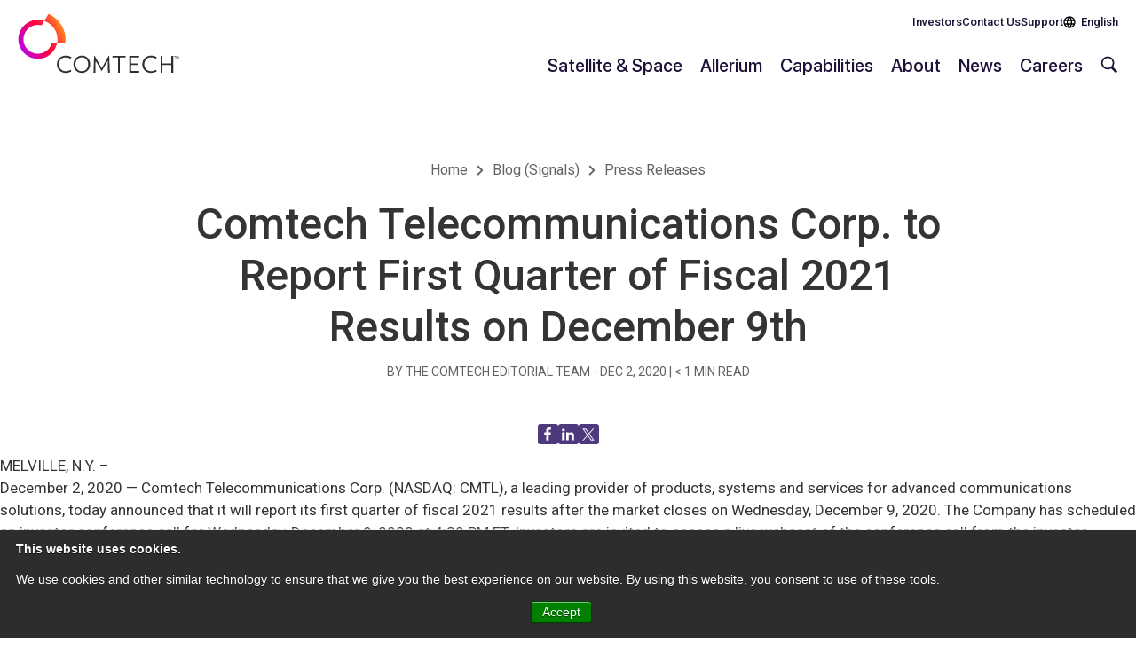

--- FILE ---
content_type: text/html; charset=UTF-8
request_url: https://comtech.com/press-releases/2020/12/02/comtech-telecommunications-corp-to-report-first-quarter-of-fiscal-2021-results-on-december-9th/
body_size: 20142
content:
<!DOCTYPE html>

<html lang="en-US">

<head>

	<meta http-equiv="X-UA-Compatible" content="IE=edge,chrome=1">
	<meta charset="UTF-8">
	<meta name="viewport" content="width=device-width, initial-scale=1, shrink-to-fit=no">

	<link rel="pingback" href="https://comtech.com/xmlrpc.php">
	<link rel="profile" href="https://gmpg.org/xfn/11">

	<link rel="apple-touch-icon" sizes="180x180" href="https://comtech.com/apple-touch-icon.png">
	<link rel="icon" type="image/png" sizes="32x32" href="https://comtech.com/favicon-32x32.png">
	<link rel="icon" type="image/png" sizes="16x16" href="https://comtech.com/favicon-16x16.png">
	<link rel="manifest" href="https://comtech.com/site.webmanifest">
	<link rel="mask-icon" href="https://comtech.com/safari-pinned-tab.svg" color="#ff013b">
	<meta name="msapplication-TileColor" content="#603cba">
	<meta name="theme-color" content="#ffffff">

	<link rel="preconnect" href="https://fonts.googleapis.com">
	<link rel="preconnect" href="https://fonts.gstatic.com" crossorigin>
	<link href="https://fonts.googleapis.com/css2?family=Roboto:ital,wght@0,400;0,500;0,700;1,400&display=swap" rel="stylesheet">

	<!-- Google Tag Manager -->
	<script>(function(w,d,s,l,i){w[l]=w[l]||[];w[l].push({'gtm.start':
	new Date().getTime(),event:'gtm.js'});var f=d.getElementsByTagName(s)[0],
	j=d.createElement(s),dl=l!='dataLayer'?'&l='+l:'';j.async=true;j.src=
	'https://www.googletagmanager.com/gtm.js?id='+i+dl;f.parentNode.insertBefore(j,f);
	})(window,document,'script','dataLayer','GTM-PL87QD8');</script>
	<!-- End Google Tag Manager -->

	
	
	<meta name='robots' content='index, follow, max-image-preview:large, max-snippet:-1, max-video-preview:-1' />

	<!-- This site is optimized with the Yoast SEO plugin v26.7 - https://yoast.com/wordpress/plugins/seo/ -->
	<title>Comtech Telecommunications Corp. to Report First Quarter of Fiscal 2021 Results on December 9th - Comtech Telecommunications Corp.</title>
	<link rel="canonical" href="https://comtech.com/press-releases/2020/12/02/comtech-telecommunications-corp-to-report-first-quarter-of-fiscal-2021-results-on-december-9th/" />
	<meta property="og:locale" content="en_US" />
	<meta property="og:type" content="article" />
	<meta property="og:title" content="Comtech Telecommunications Corp. to Report First Quarter of Fiscal 2021 Results on December 9th - Comtech Telecommunications Corp." />
	<meta property="og:description" content="MELVILLE, N.Y. &#8211; December 2, 2020 &#8212; Comtech Telecommunications Corp...." />
	<meta property="og:url" content="https://comtech.com/press-releases/2020/12/02/comtech-telecommunications-corp-to-report-first-quarter-of-fiscal-2021-results-on-december-9th/" />
	<meta property="og:site_name" content="Comtech Telecommunications Corp." />
	<meta property="article:published_time" content="2020-12-02T15:01:00+00:00" />
	<meta name="author" content="grecocs" />
	<meta name="twitter:card" content="summary_large_image" />
	<meta name="twitter:label1" content="Written by" />
	<meta name="twitter:data1" content="grecocs" />
	<meta name="twitter:label2" content="Est. reading time" />
	<meta name="twitter:data2" content="1 minute" />
	<script type="application/ld+json" class="yoast-schema-graph">{"@context":"https://schema.org","@graph":[{"@type":"Article","@id":"https://comtech.com/press-releases/2020/12/02/comtech-telecommunications-corp-to-report-first-quarter-of-fiscal-2021-results-on-december-9th/#article","isPartOf":{"@id":"https://comtech.com/press-releases/2020/12/02/comtech-telecommunications-corp-to-report-first-quarter-of-fiscal-2021-results-on-december-9th/"},"author":{"name":"grecocs","@id":"https://comtech.com/#/schema/person/700be0a5beab6b1d084f1ba06b15edeb"},"headline":"Comtech Telecommunications Corp. to Report First Quarter of Fiscal 2021 Results on December 9th","datePublished":"2020-12-02T15:01:00+00:00","mainEntityOfPage":{"@id":"https://comtech.com/press-releases/2020/12/02/comtech-telecommunications-corp-to-report-first-quarter-of-fiscal-2021-results-on-december-9th/"},"wordCount":265,"image":{"@id":"https://comtech.com/press-releases/2020/12/02/comtech-telecommunications-corp-to-report-first-quarter-of-fiscal-2021-results-on-december-9th/#primaryimage"},"thumbnailUrl":"https://comtech.com/wp-content/uploads/2023/06/Comtech_at_ATxSG23.png","articleSection":["Press Releases"],"inLanguage":"en-US"},{"@type":"WebPage","@id":"https://comtech.com/press-releases/2020/12/02/comtech-telecommunications-corp-to-report-first-quarter-of-fiscal-2021-results-on-december-9th/","url":"https://comtech.com/press-releases/2020/12/02/comtech-telecommunications-corp-to-report-first-quarter-of-fiscal-2021-results-on-december-9th/","name":"Comtech Telecommunications Corp. to Report First Quarter of Fiscal 2021 Results on December 9th - Comtech Telecommunications Corp.","isPartOf":{"@id":"https://comtech.com/#website"},"primaryImageOfPage":{"@id":"https://comtech.com/press-releases/2020/12/02/comtech-telecommunications-corp-to-report-first-quarter-of-fiscal-2021-results-on-december-9th/#primaryimage"},"image":{"@id":"https://comtech.com/press-releases/2020/12/02/comtech-telecommunications-corp-to-report-first-quarter-of-fiscal-2021-results-on-december-9th/#primaryimage"},"thumbnailUrl":"https://comtech.com/wp-content/uploads/2023/06/Comtech_at_ATxSG23.png","datePublished":"2020-12-02T15:01:00+00:00","author":{"@id":"https://comtech.com/#/schema/person/700be0a5beab6b1d084f1ba06b15edeb"},"breadcrumb":{"@id":"https://comtech.com/press-releases/2020/12/02/comtech-telecommunications-corp-to-report-first-quarter-of-fiscal-2021-results-on-december-9th/#breadcrumb"},"inLanguage":"en-US","potentialAction":[{"@type":"ReadAction","target":["https://comtech.com/press-releases/2020/12/02/comtech-telecommunications-corp-to-report-first-quarter-of-fiscal-2021-results-on-december-9th/"]}]},{"@type":"ImageObject","inLanguage":"en-US","@id":"https://comtech.com/press-releases/2020/12/02/comtech-telecommunications-corp-to-report-first-quarter-of-fiscal-2021-results-on-december-9th/#primaryimage","url":"https://comtech.com/wp-content/uploads/2023/06/Comtech_at_ATxSG23.png","contentUrl":"https://comtech.com/wp-content/uploads/2023/06/Comtech_at_ATxSG23.png","width":1200,"height":627},{"@type":"BreadcrumbList","@id":"https://comtech.com/press-releases/2020/12/02/comtech-telecommunications-corp-to-report-first-quarter-of-fiscal-2021-results-on-december-9th/#breadcrumb","itemListElement":[{"@type":"ListItem","position":1,"name":"Signals","item":"https://comtech.com/signals/"},{"@type":"ListItem","position":2,"name":"Comtech Telecommunications Corp. to Report First Quarter of Fiscal 2021 Results on December 9th"}]},{"@type":"WebSite","@id":"https://comtech.com/#website","url":"https://comtech.com/","name":"Comtech Telecommunications Corp.","description":"Comtech’s Troposcatter Family of Systems","potentialAction":[{"@type":"SearchAction","target":{"@type":"EntryPoint","urlTemplate":"https://comtech.com/?s={search_term_string}"},"query-input":{"@type":"PropertyValueSpecification","valueRequired":true,"valueName":"search_term_string"}}],"inLanguage":"en-US"},{"@type":"Person","@id":"https://comtech.com/#/schema/person/700be0a5beab6b1d084f1ba06b15edeb","name":"grecocs","image":{"@type":"ImageObject","inLanguage":"en-US","@id":"https://comtech.com/#/schema/person/image/","url":"https://secure.gravatar.com/avatar/2f38c9d5dc88381d4b1da111df8e73155cd0e1f2589ac529c58c34c3ed351abe?s=96&d=mm&r=g","contentUrl":"https://secure.gravatar.com/avatar/2f38c9d5dc88381d4b1da111df8e73155cd0e1f2589ac529c58c34c3ed351abe?s=96&d=mm&r=g","caption":"grecocs"},"url":"https://comtech.com/author/grecocs/"}]}</script>
	<!-- / Yoast SEO plugin. -->


<link rel='dns-prefetch' href='//player.vimeo.com' />
<link rel='dns-prefetch' href='//js.hs-scripts.com' />
<link rel="alternate" type="application/rss+xml" title="Comtech Telecommunications Corp. &raquo; Feed" href="https://comtech.com/feed/" />
<link rel="alternate" type="application/rss+xml" title="Comtech Telecommunications Corp. &raquo; Comments Feed" href="https://comtech.com/comments/feed/" />
<link rel="alternate" type="application/rss+xml" title="Comtech Telecommunications Corp. &raquo; Comtech Telecommunications Corp. to Report First Quarter of Fiscal 2021 Results on December 9th Comments Feed" href="https://comtech.com/press-releases/2020/12/02/comtech-telecommunications-corp-to-report-first-quarter-of-fiscal-2021-results-on-december-9th/feed/" />
<link rel="alternate" title="oEmbed (JSON)" type="application/json+oembed" href="https://comtech.com/wp-json/oembed/1.0/embed?url=https%3A%2F%2Fcomtech.com%2Fpress-releases%2F2020%2F12%2F02%2Fcomtech-telecommunications-corp-to-report-first-quarter-of-fiscal-2021-results-on-december-9th%2F" />
<link rel="alternate" title="oEmbed (XML)" type="text/xml+oembed" href="https://comtech.com/wp-json/oembed/1.0/embed?url=https%3A%2F%2Fcomtech.com%2Fpress-releases%2F2020%2F12%2F02%2Fcomtech-telecommunications-corp-to-report-first-quarter-of-fiscal-2021-results-on-december-9th%2F&#038;format=xml" />
<style id='wp-img-auto-sizes-contain-inline-css' type='text/css'>
img:is([sizes=auto i],[sizes^="auto," i]){contain-intrinsic-size:3000px 1500px}
/*# sourceURL=wp-img-auto-sizes-contain-inline-css */
</style>
<link rel='stylesheet' id='vimeo-for-wordpress-public-css' href='https://comtech.com/wp-content/plugins/vimeo/build/style-index.css?ver=1.2.2-b-modified-1699081318' type='text/css' media='all' />
<style id='wp-emoji-styles-inline-css' type='text/css'>

	img.wp-smiley, img.emoji {
		display: inline !important;
		border: none !important;
		box-shadow: none !important;
		height: 1em !important;
		width: 1em !important;
		margin: 0 0.07em !important;
		vertical-align: -0.1em !important;
		background: none !important;
		padding: 0 !important;
	}
/*# sourceURL=wp-emoji-styles-inline-css */
</style>
<style id='wp-block-library-inline-css' type='text/css'>
:root{--wp-block-synced-color:#7a00df;--wp-block-synced-color--rgb:122,0,223;--wp-bound-block-color:var(--wp-block-synced-color);--wp-editor-canvas-background:#ddd;--wp-admin-theme-color:#007cba;--wp-admin-theme-color--rgb:0,124,186;--wp-admin-theme-color-darker-10:#006ba1;--wp-admin-theme-color-darker-10--rgb:0,107,160.5;--wp-admin-theme-color-darker-20:#005a87;--wp-admin-theme-color-darker-20--rgb:0,90,135;--wp-admin-border-width-focus:2px}@media (min-resolution:192dpi){:root{--wp-admin-border-width-focus:1.5px}}.wp-element-button{cursor:pointer}:root .has-very-light-gray-background-color{background-color:#eee}:root .has-very-dark-gray-background-color{background-color:#313131}:root .has-very-light-gray-color{color:#eee}:root .has-very-dark-gray-color{color:#313131}:root .has-vivid-green-cyan-to-vivid-cyan-blue-gradient-background{background:linear-gradient(135deg,#00d084,#0693e3)}:root .has-purple-crush-gradient-background{background:linear-gradient(135deg,#34e2e4,#4721fb 50%,#ab1dfe)}:root .has-hazy-dawn-gradient-background{background:linear-gradient(135deg,#faaca8,#dad0ec)}:root .has-subdued-olive-gradient-background{background:linear-gradient(135deg,#fafae1,#67a671)}:root .has-atomic-cream-gradient-background{background:linear-gradient(135deg,#fdd79a,#004a59)}:root .has-nightshade-gradient-background{background:linear-gradient(135deg,#330968,#31cdcf)}:root .has-midnight-gradient-background{background:linear-gradient(135deg,#020381,#2874fc)}:root{--wp--preset--font-size--normal:16px;--wp--preset--font-size--huge:42px}.has-regular-font-size{font-size:1em}.has-larger-font-size{font-size:2.625em}.has-normal-font-size{font-size:var(--wp--preset--font-size--normal)}.has-huge-font-size{font-size:var(--wp--preset--font-size--huge)}.has-text-align-center{text-align:center}.has-text-align-left{text-align:left}.has-text-align-right{text-align:right}.has-fit-text{white-space:nowrap!important}#end-resizable-editor-section{display:none}.aligncenter{clear:both}.items-justified-left{justify-content:flex-start}.items-justified-center{justify-content:center}.items-justified-right{justify-content:flex-end}.items-justified-space-between{justify-content:space-between}.screen-reader-text{border:0;clip-path:inset(50%);height:1px;margin:-1px;overflow:hidden;padding:0;position:absolute;width:1px;word-wrap:normal!important}.screen-reader-text:focus{background-color:#ddd;clip-path:none;color:#444;display:block;font-size:1em;height:auto;left:5px;line-height:normal;padding:15px 23px 14px;text-decoration:none;top:5px;width:auto;z-index:100000}html :where(.has-border-color){border-style:solid}html :where([style*=border-top-color]){border-top-style:solid}html :where([style*=border-right-color]){border-right-style:solid}html :where([style*=border-bottom-color]){border-bottom-style:solid}html :where([style*=border-left-color]){border-left-style:solid}html :where([style*=border-width]){border-style:solid}html :where([style*=border-top-width]){border-top-style:solid}html :where([style*=border-right-width]){border-right-style:solid}html :where([style*=border-bottom-width]){border-bottom-style:solid}html :where([style*=border-left-width]){border-left-style:solid}html :where(img[class*=wp-image-]){height:auto;max-width:100%}:where(figure){margin:0 0 1em}html :where(.is-position-sticky){--wp-admin--admin-bar--position-offset:var(--wp-admin--admin-bar--height,0px)}@media screen and (max-width:600px){html :where(.is-position-sticky){--wp-admin--admin-bar--position-offset:0px}}

/*# sourceURL=wp-block-library-inline-css */
</style><style id='wp-block-social-links-inline-css' type='text/css'>
.wp-block-social-links{background:none;box-sizing:border-box;margin-left:0;padding-left:0;padding-right:0;text-indent:0}.wp-block-social-links .wp-social-link a,.wp-block-social-links .wp-social-link a:hover{border-bottom:0;box-shadow:none;text-decoration:none}.wp-block-social-links .wp-social-link svg{height:1em;width:1em}.wp-block-social-links .wp-social-link span:not(.screen-reader-text){font-size:.65em;margin-left:.5em;margin-right:.5em}.wp-block-social-links.has-small-icon-size{font-size:16px}.wp-block-social-links,.wp-block-social-links.has-normal-icon-size{font-size:24px}.wp-block-social-links.has-large-icon-size{font-size:36px}.wp-block-social-links.has-huge-icon-size{font-size:48px}.wp-block-social-links.aligncenter{display:flex;justify-content:center}.wp-block-social-links.alignright{justify-content:flex-end}.wp-block-social-link{border-radius:9999px;display:block}@media not (prefers-reduced-motion){.wp-block-social-link{transition:transform .1s ease}}.wp-block-social-link{height:auto}.wp-block-social-link a{align-items:center;display:flex;line-height:0}.wp-block-social-link:hover{transform:scale(1.1)}.wp-block-social-links .wp-block-social-link.wp-social-link{display:inline-block;margin:0;padding:0}.wp-block-social-links .wp-block-social-link.wp-social-link .wp-block-social-link-anchor,.wp-block-social-links .wp-block-social-link.wp-social-link .wp-block-social-link-anchor svg,.wp-block-social-links .wp-block-social-link.wp-social-link .wp-block-social-link-anchor:active,.wp-block-social-links .wp-block-social-link.wp-social-link .wp-block-social-link-anchor:hover,.wp-block-social-links .wp-block-social-link.wp-social-link .wp-block-social-link-anchor:visited{color:currentColor;fill:currentColor}:where(.wp-block-social-links:not(.is-style-logos-only)) .wp-social-link{background-color:#f0f0f0;color:#444}:where(.wp-block-social-links:not(.is-style-logos-only)) .wp-social-link-amazon{background-color:#f90;color:#fff}:where(.wp-block-social-links:not(.is-style-logos-only)) .wp-social-link-bandcamp{background-color:#1ea0c3;color:#fff}:where(.wp-block-social-links:not(.is-style-logos-only)) .wp-social-link-behance{background-color:#0757fe;color:#fff}:where(.wp-block-social-links:not(.is-style-logos-only)) .wp-social-link-bluesky{background-color:#0a7aff;color:#fff}:where(.wp-block-social-links:not(.is-style-logos-only)) .wp-social-link-codepen{background-color:#1e1f26;color:#fff}:where(.wp-block-social-links:not(.is-style-logos-only)) .wp-social-link-deviantart{background-color:#02e49b;color:#fff}:where(.wp-block-social-links:not(.is-style-logos-only)) .wp-social-link-discord{background-color:#5865f2;color:#fff}:where(.wp-block-social-links:not(.is-style-logos-only)) .wp-social-link-dribbble{background-color:#e94c89;color:#fff}:where(.wp-block-social-links:not(.is-style-logos-only)) .wp-social-link-dropbox{background-color:#4280ff;color:#fff}:where(.wp-block-social-links:not(.is-style-logos-only)) .wp-social-link-etsy{background-color:#f45800;color:#fff}:where(.wp-block-social-links:not(.is-style-logos-only)) .wp-social-link-facebook{background-color:#0866ff;color:#fff}:where(.wp-block-social-links:not(.is-style-logos-only)) .wp-social-link-fivehundredpx{background-color:#000;color:#fff}:where(.wp-block-social-links:not(.is-style-logos-only)) .wp-social-link-flickr{background-color:#0461dd;color:#fff}:where(.wp-block-social-links:not(.is-style-logos-only)) .wp-social-link-foursquare{background-color:#e65678;color:#fff}:where(.wp-block-social-links:not(.is-style-logos-only)) .wp-social-link-github{background-color:#24292d;color:#fff}:where(.wp-block-social-links:not(.is-style-logos-only)) .wp-social-link-goodreads{background-color:#eceadd;color:#382110}:where(.wp-block-social-links:not(.is-style-logos-only)) .wp-social-link-google{background-color:#ea4434;color:#fff}:where(.wp-block-social-links:not(.is-style-logos-only)) .wp-social-link-gravatar{background-color:#1d4fc4;color:#fff}:where(.wp-block-social-links:not(.is-style-logos-only)) .wp-social-link-instagram{background-color:#f00075;color:#fff}:where(.wp-block-social-links:not(.is-style-logos-only)) .wp-social-link-lastfm{background-color:#e21b24;color:#fff}:where(.wp-block-social-links:not(.is-style-logos-only)) .wp-social-link-linkedin{background-color:#0d66c2;color:#fff}:where(.wp-block-social-links:not(.is-style-logos-only)) .wp-social-link-mastodon{background-color:#3288d4;color:#fff}:where(.wp-block-social-links:not(.is-style-logos-only)) .wp-social-link-medium{background-color:#000;color:#fff}:where(.wp-block-social-links:not(.is-style-logos-only)) .wp-social-link-meetup{background-color:#f6405f;color:#fff}:where(.wp-block-social-links:not(.is-style-logos-only)) .wp-social-link-patreon{background-color:#000;color:#fff}:where(.wp-block-social-links:not(.is-style-logos-only)) .wp-social-link-pinterest{background-color:#e60122;color:#fff}:where(.wp-block-social-links:not(.is-style-logos-only)) .wp-social-link-pocket{background-color:#ef4155;color:#fff}:where(.wp-block-social-links:not(.is-style-logos-only)) .wp-social-link-reddit{background-color:#ff4500;color:#fff}:where(.wp-block-social-links:not(.is-style-logos-only)) .wp-social-link-skype{background-color:#0478d7;color:#fff}:where(.wp-block-social-links:not(.is-style-logos-only)) .wp-social-link-snapchat{background-color:#fefc00;color:#fff;stroke:#000}:where(.wp-block-social-links:not(.is-style-logos-only)) .wp-social-link-soundcloud{background-color:#ff5600;color:#fff}:where(.wp-block-social-links:not(.is-style-logos-only)) .wp-social-link-spotify{background-color:#1bd760;color:#fff}:where(.wp-block-social-links:not(.is-style-logos-only)) .wp-social-link-telegram{background-color:#2aabee;color:#fff}:where(.wp-block-social-links:not(.is-style-logos-only)) .wp-social-link-threads{background-color:#000;color:#fff}:where(.wp-block-social-links:not(.is-style-logos-only)) .wp-social-link-tiktok{background-color:#000;color:#fff}:where(.wp-block-social-links:not(.is-style-logos-only)) .wp-social-link-tumblr{background-color:#011835;color:#fff}:where(.wp-block-social-links:not(.is-style-logos-only)) .wp-social-link-twitch{background-color:#6440a4;color:#fff}:where(.wp-block-social-links:not(.is-style-logos-only)) .wp-social-link-twitter{background-color:#1da1f2;color:#fff}:where(.wp-block-social-links:not(.is-style-logos-only)) .wp-social-link-vimeo{background-color:#1eb7ea;color:#fff}:where(.wp-block-social-links:not(.is-style-logos-only)) .wp-social-link-vk{background-color:#4680c2;color:#fff}:where(.wp-block-social-links:not(.is-style-logos-only)) .wp-social-link-wordpress{background-color:#3499cd;color:#fff}:where(.wp-block-social-links:not(.is-style-logos-only)) .wp-social-link-whatsapp{background-color:#25d366;color:#fff}:where(.wp-block-social-links:not(.is-style-logos-only)) .wp-social-link-x{background-color:#000;color:#fff}:where(.wp-block-social-links:not(.is-style-logos-only)) .wp-social-link-yelp{background-color:#d32422;color:#fff}:where(.wp-block-social-links:not(.is-style-logos-only)) .wp-social-link-youtube{background-color:red;color:#fff}:where(.wp-block-social-links.is-style-logos-only) .wp-social-link{background:none}:where(.wp-block-social-links.is-style-logos-only) .wp-social-link svg{height:1.25em;width:1.25em}:where(.wp-block-social-links.is-style-logos-only) .wp-social-link-amazon{color:#f90}:where(.wp-block-social-links.is-style-logos-only) .wp-social-link-bandcamp{color:#1ea0c3}:where(.wp-block-social-links.is-style-logos-only) .wp-social-link-behance{color:#0757fe}:where(.wp-block-social-links.is-style-logos-only) .wp-social-link-bluesky{color:#0a7aff}:where(.wp-block-social-links.is-style-logos-only) .wp-social-link-codepen{color:#1e1f26}:where(.wp-block-social-links.is-style-logos-only) .wp-social-link-deviantart{color:#02e49b}:where(.wp-block-social-links.is-style-logos-only) .wp-social-link-discord{color:#5865f2}:where(.wp-block-social-links.is-style-logos-only) .wp-social-link-dribbble{color:#e94c89}:where(.wp-block-social-links.is-style-logos-only) .wp-social-link-dropbox{color:#4280ff}:where(.wp-block-social-links.is-style-logos-only) .wp-social-link-etsy{color:#f45800}:where(.wp-block-social-links.is-style-logos-only) .wp-social-link-facebook{color:#0866ff}:where(.wp-block-social-links.is-style-logos-only) .wp-social-link-fivehundredpx{color:#000}:where(.wp-block-social-links.is-style-logos-only) .wp-social-link-flickr{color:#0461dd}:where(.wp-block-social-links.is-style-logos-only) .wp-social-link-foursquare{color:#e65678}:where(.wp-block-social-links.is-style-logos-only) .wp-social-link-github{color:#24292d}:where(.wp-block-social-links.is-style-logos-only) .wp-social-link-goodreads{color:#382110}:where(.wp-block-social-links.is-style-logos-only) .wp-social-link-google{color:#ea4434}:where(.wp-block-social-links.is-style-logos-only) .wp-social-link-gravatar{color:#1d4fc4}:where(.wp-block-social-links.is-style-logos-only) .wp-social-link-instagram{color:#f00075}:where(.wp-block-social-links.is-style-logos-only) .wp-social-link-lastfm{color:#e21b24}:where(.wp-block-social-links.is-style-logos-only) .wp-social-link-linkedin{color:#0d66c2}:where(.wp-block-social-links.is-style-logos-only) .wp-social-link-mastodon{color:#3288d4}:where(.wp-block-social-links.is-style-logos-only) .wp-social-link-medium{color:#000}:where(.wp-block-social-links.is-style-logos-only) .wp-social-link-meetup{color:#f6405f}:where(.wp-block-social-links.is-style-logos-only) .wp-social-link-patreon{color:#000}:where(.wp-block-social-links.is-style-logos-only) .wp-social-link-pinterest{color:#e60122}:where(.wp-block-social-links.is-style-logos-only) .wp-social-link-pocket{color:#ef4155}:where(.wp-block-social-links.is-style-logos-only) .wp-social-link-reddit{color:#ff4500}:where(.wp-block-social-links.is-style-logos-only) .wp-social-link-skype{color:#0478d7}:where(.wp-block-social-links.is-style-logos-only) .wp-social-link-snapchat{color:#fff;stroke:#000}:where(.wp-block-social-links.is-style-logos-only) .wp-social-link-soundcloud{color:#ff5600}:where(.wp-block-social-links.is-style-logos-only) .wp-social-link-spotify{color:#1bd760}:where(.wp-block-social-links.is-style-logos-only) .wp-social-link-telegram{color:#2aabee}:where(.wp-block-social-links.is-style-logos-only) .wp-social-link-threads{color:#000}:where(.wp-block-social-links.is-style-logos-only) .wp-social-link-tiktok{color:#000}:where(.wp-block-social-links.is-style-logos-only) .wp-social-link-tumblr{color:#011835}:where(.wp-block-social-links.is-style-logos-only) .wp-social-link-twitch{color:#6440a4}:where(.wp-block-social-links.is-style-logos-only) .wp-social-link-twitter{color:#1da1f2}:where(.wp-block-social-links.is-style-logos-only) .wp-social-link-vimeo{color:#1eb7ea}:where(.wp-block-social-links.is-style-logos-only) .wp-social-link-vk{color:#4680c2}:where(.wp-block-social-links.is-style-logos-only) .wp-social-link-whatsapp{color:#25d366}:where(.wp-block-social-links.is-style-logos-only) .wp-social-link-wordpress{color:#3499cd}:where(.wp-block-social-links.is-style-logos-only) .wp-social-link-x{color:#000}:where(.wp-block-social-links.is-style-logos-only) .wp-social-link-yelp{color:#d32422}:where(.wp-block-social-links.is-style-logos-only) .wp-social-link-youtube{color:red}.wp-block-social-links.is-style-pill-shape .wp-social-link{width:auto}:root :where(.wp-block-social-links .wp-social-link a){padding:.25em}:root :where(.wp-block-social-links.is-style-logos-only .wp-social-link a){padding:0}:root :where(.wp-block-social-links.is-style-pill-shape .wp-social-link a){padding-left:.6666666667em;padding-right:.6666666667em}.wp-block-social-links:not(.has-icon-color):not(.has-icon-background-color) .wp-social-link-snapchat .wp-block-social-link-label{color:#000}
/*# sourceURL=https://comtech.com/wp-includes/blocks/social-links/style.min.css */
</style>
<style id='global-styles-inline-css' type='text/css'>
:root{--wp--preset--aspect-ratio--square: 1;--wp--preset--aspect-ratio--4-3: 4/3;--wp--preset--aspect-ratio--3-4: 3/4;--wp--preset--aspect-ratio--3-2: 3/2;--wp--preset--aspect-ratio--2-3: 2/3;--wp--preset--aspect-ratio--16-9: 16/9;--wp--preset--aspect-ratio--9-16: 9/16;--wp--preset--color--black: #000;--wp--preset--color--cyan-bluish-gray: #abb8c3;--wp--preset--color--white: #fff;--wp--preset--color--pale-pink: #f78da7;--wp--preset--color--vivid-red: #cf2e2e;--wp--preset--color--luminous-vivid-orange: #ff6900;--wp--preset--color--luminous-vivid-amber: #fcb900;--wp--preset--color--light-green-cyan: #7bdcb5;--wp--preset--color--vivid-green-cyan: #00d084;--wp--preset--color--pale-cyan-blue: #8ed1fc;--wp--preset--color--vivid-cyan-blue: #0693e3;--wp--preset--color--vivid-purple: #9b51e0;--wp--preset--color--light-grey: #DBDBDB;--wp--preset--color--light-grey-2: #F0F0F0;--wp--preset--color--light-grey-3: #DEDCDF;--wp--preset--color--light-grey-4: #626262;--wp--preset--color--purple: #2D244A;--wp--preset--color--purple-2: #282141;--wp--preset--color--light-purple: #4D397C;--wp--preset--color--light-purple-2: #5D5AEE;--wp--preset--color--light-purple-3: #ACA1C3;--wp--preset--color--deep-purple: #1D1138;--wp--preset--gradient--vivid-cyan-blue-to-vivid-purple: linear-gradient(135deg,rgb(6,147,227) 0%,rgb(155,81,224) 100%);--wp--preset--gradient--light-green-cyan-to-vivid-green-cyan: linear-gradient(135deg,rgb(122,220,180) 0%,rgb(0,208,130) 100%);--wp--preset--gradient--luminous-vivid-amber-to-luminous-vivid-orange: linear-gradient(135deg,rgb(252,185,0) 0%,rgb(255,105,0) 100%);--wp--preset--gradient--luminous-vivid-orange-to-vivid-red: linear-gradient(135deg,rgb(255,105,0) 0%,rgb(207,46,46) 100%);--wp--preset--gradient--very-light-gray-to-cyan-bluish-gray: linear-gradient(135deg,rgb(238,238,238) 0%,rgb(169,184,195) 100%);--wp--preset--gradient--cool-to-warm-spectrum: linear-gradient(135deg,rgb(74,234,220) 0%,rgb(151,120,209) 20%,rgb(207,42,186) 40%,rgb(238,44,130) 60%,rgb(251,105,98) 80%,rgb(254,248,76) 100%);--wp--preset--gradient--blush-light-purple: linear-gradient(135deg,rgb(255,206,236) 0%,rgb(152,150,240) 100%);--wp--preset--gradient--blush-bordeaux: linear-gradient(135deg,rgb(254,205,165) 0%,rgb(254,45,45) 50%,rgb(107,0,62) 100%);--wp--preset--gradient--luminous-dusk: linear-gradient(135deg,rgb(255,203,112) 0%,rgb(199,81,192) 50%,rgb(65,88,208) 100%);--wp--preset--gradient--pale-ocean: linear-gradient(135deg,rgb(255,245,203) 0%,rgb(182,227,212) 50%,rgb(51,167,181) 100%);--wp--preset--gradient--electric-grass: linear-gradient(135deg,rgb(202,248,128) 0%,rgb(113,206,126) 100%);--wp--preset--gradient--midnight: linear-gradient(135deg,rgb(2,3,129) 0%,rgb(40,116,252) 100%);--wp--preset--font-size--small: 13px;--wp--preset--font-size--medium: 20px;--wp--preset--font-size--large: 36px;--wp--preset--font-size--x-large: 42px;--wp--preset--spacing--20: 0.44rem;--wp--preset--spacing--30: 0.67rem;--wp--preset--spacing--40: 1rem;--wp--preset--spacing--50: 1.5rem;--wp--preset--spacing--60: 2.25rem;--wp--preset--spacing--70: 3.38rem;--wp--preset--spacing--80: 5.06rem;--wp--preset--shadow--natural: 6px 6px 9px rgba(0, 0, 0, 0.2);--wp--preset--shadow--deep: 12px 12px 50px rgba(0, 0, 0, 0.4);--wp--preset--shadow--sharp: 6px 6px 0px rgba(0, 0, 0, 0.2);--wp--preset--shadow--outlined: 6px 6px 0px -3px rgb(255, 255, 255), 6px 6px rgb(0, 0, 0);--wp--preset--shadow--crisp: 6px 6px 0px rgb(0, 0, 0);}:root { --wp--style--global--content-size: 1230px;--wp--style--global--wide-size: 1400px; }:where(body) { margin: 0; }.wp-site-blocks > .alignleft { float: left; margin-right: 2em; }.wp-site-blocks > .alignright { float: right; margin-left: 2em; }.wp-site-blocks > .aligncenter { justify-content: center; margin-left: auto; margin-right: auto; }:where(.is-layout-flex){gap: 0.5em;}:where(.is-layout-grid){gap: 0.5em;}.is-layout-flow > .alignleft{float: left;margin-inline-start: 0;margin-inline-end: 2em;}.is-layout-flow > .alignright{float: right;margin-inline-start: 2em;margin-inline-end: 0;}.is-layout-flow > .aligncenter{margin-left: auto !important;margin-right: auto !important;}.is-layout-constrained > .alignleft{float: left;margin-inline-start: 0;margin-inline-end: 2em;}.is-layout-constrained > .alignright{float: right;margin-inline-start: 2em;margin-inline-end: 0;}.is-layout-constrained > .aligncenter{margin-left: auto !important;margin-right: auto !important;}.is-layout-constrained > :where(:not(.alignleft):not(.alignright):not(.alignfull)){max-width: var(--wp--style--global--content-size);margin-left: auto !important;margin-right: auto !important;}.is-layout-constrained > .alignwide{max-width: var(--wp--style--global--wide-size);}body .is-layout-flex{display: flex;}.is-layout-flex{flex-wrap: wrap;align-items: center;}.is-layout-flex > :is(*, div){margin: 0;}body .is-layout-grid{display: grid;}.is-layout-grid > :is(*, div){margin: 0;}body{padding-top: 0px;padding-right: 0px;padding-bottom: 0px;padding-left: 0px;}a:where(:not(.wp-element-button)){text-decoration: underline;}:root :where(.wp-element-button, .wp-block-button__link){background-color: #32373c;border-width: 0;color: #fff;font-family: inherit;font-size: inherit;font-style: inherit;font-weight: inherit;letter-spacing: inherit;line-height: inherit;padding-top: calc(0.667em + 2px);padding-right: calc(1.333em + 2px);padding-bottom: calc(0.667em + 2px);padding-left: calc(1.333em + 2px);text-decoration: none;text-transform: inherit;}.has-black-color{color: var(--wp--preset--color--black) !important;}.has-cyan-bluish-gray-color{color: var(--wp--preset--color--cyan-bluish-gray) !important;}.has-white-color{color: var(--wp--preset--color--white) !important;}.has-pale-pink-color{color: var(--wp--preset--color--pale-pink) !important;}.has-vivid-red-color{color: var(--wp--preset--color--vivid-red) !important;}.has-luminous-vivid-orange-color{color: var(--wp--preset--color--luminous-vivid-orange) !important;}.has-luminous-vivid-amber-color{color: var(--wp--preset--color--luminous-vivid-amber) !important;}.has-light-green-cyan-color{color: var(--wp--preset--color--light-green-cyan) !important;}.has-vivid-green-cyan-color{color: var(--wp--preset--color--vivid-green-cyan) !important;}.has-pale-cyan-blue-color{color: var(--wp--preset--color--pale-cyan-blue) !important;}.has-vivid-cyan-blue-color{color: var(--wp--preset--color--vivid-cyan-blue) !important;}.has-vivid-purple-color{color: var(--wp--preset--color--vivid-purple) !important;}.has-light-grey-color{color: var(--wp--preset--color--light-grey) !important;}.has-light-grey-2-color{color: var(--wp--preset--color--light-grey-2) !important;}.has-light-grey-3-color{color: var(--wp--preset--color--light-grey-3) !important;}.has-light-grey-4-color{color: var(--wp--preset--color--light-grey-4) !important;}.has-purple-color{color: var(--wp--preset--color--purple) !important;}.has-purple-2-color{color: var(--wp--preset--color--purple-2) !important;}.has-light-purple-color{color: var(--wp--preset--color--light-purple) !important;}.has-light-purple-2-color{color: var(--wp--preset--color--light-purple-2) !important;}.has-light-purple-3-color{color: var(--wp--preset--color--light-purple-3) !important;}.has-deep-purple-color{color: var(--wp--preset--color--deep-purple) !important;}.has-black-background-color{background-color: var(--wp--preset--color--black) !important;}.has-cyan-bluish-gray-background-color{background-color: var(--wp--preset--color--cyan-bluish-gray) !important;}.has-white-background-color{background-color: var(--wp--preset--color--white) !important;}.has-pale-pink-background-color{background-color: var(--wp--preset--color--pale-pink) !important;}.has-vivid-red-background-color{background-color: var(--wp--preset--color--vivid-red) !important;}.has-luminous-vivid-orange-background-color{background-color: var(--wp--preset--color--luminous-vivid-orange) !important;}.has-luminous-vivid-amber-background-color{background-color: var(--wp--preset--color--luminous-vivid-amber) !important;}.has-light-green-cyan-background-color{background-color: var(--wp--preset--color--light-green-cyan) !important;}.has-vivid-green-cyan-background-color{background-color: var(--wp--preset--color--vivid-green-cyan) !important;}.has-pale-cyan-blue-background-color{background-color: var(--wp--preset--color--pale-cyan-blue) !important;}.has-vivid-cyan-blue-background-color{background-color: var(--wp--preset--color--vivid-cyan-blue) !important;}.has-vivid-purple-background-color{background-color: var(--wp--preset--color--vivid-purple) !important;}.has-light-grey-background-color{background-color: var(--wp--preset--color--light-grey) !important;}.has-light-grey-2-background-color{background-color: var(--wp--preset--color--light-grey-2) !important;}.has-light-grey-3-background-color{background-color: var(--wp--preset--color--light-grey-3) !important;}.has-light-grey-4-background-color{background-color: var(--wp--preset--color--light-grey-4) !important;}.has-purple-background-color{background-color: var(--wp--preset--color--purple) !important;}.has-purple-2-background-color{background-color: var(--wp--preset--color--purple-2) !important;}.has-light-purple-background-color{background-color: var(--wp--preset--color--light-purple) !important;}.has-light-purple-2-background-color{background-color: var(--wp--preset--color--light-purple-2) !important;}.has-light-purple-3-background-color{background-color: var(--wp--preset--color--light-purple-3) !important;}.has-deep-purple-background-color{background-color: var(--wp--preset--color--deep-purple) !important;}.has-black-border-color{border-color: var(--wp--preset--color--black) !important;}.has-cyan-bluish-gray-border-color{border-color: var(--wp--preset--color--cyan-bluish-gray) !important;}.has-white-border-color{border-color: var(--wp--preset--color--white) !important;}.has-pale-pink-border-color{border-color: var(--wp--preset--color--pale-pink) !important;}.has-vivid-red-border-color{border-color: var(--wp--preset--color--vivid-red) !important;}.has-luminous-vivid-orange-border-color{border-color: var(--wp--preset--color--luminous-vivid-orange) !important;}.has-luminous-vivid-amber-border-color{border-color: var(--wp--preset--color--luminous-vivid-amber) !important;}.has-light-green-cyan-border-color{border-color: var(--wp--preset--color--light-green-cyan) !important;}.has-vivid-green-cyan-border-color{border-color: var(--wp--preset--color--vivid-green-cyan) !important;}.has-pale-cyan-blue-border-color{border-color: var(--wp--preset--color--pale-cyan-blue) !important;}.has-vivid-cyan-blue-border-color{border-color: var(--wp--preset--color--vivid-cyan-blue) !important;}.has-vivid-purple-border-color{border-color: var(--wp--preset--color--vivid-purple) !important;}.has-light-grey-border-color{border-color: var(--wp--preset--color--light-grey) !important;}.has-light-grey-2-border-color{border-color: var(--wp--preset--color--light-grey-2) !important;}.has-light-grey-3-border-color{border-color: var(--wp--preset--color--light-grey-3) !important;}.has-light-grey-4-border-color{border-color: var(--wp--preset--color--light-grey-4) !important;}.has-purple-border-color{border-color: var(--wp--preset--color--purple) !important;}.has-purple-2-border-color{border-color: var(--wp--preset--color--purple-2) !important;}.has-light-purple-border-color{border-color: var(--wp--preset--color--light-purple) !important;}.has-light-purple-2-border-color{border-color: var(--wp--preset--color--light-purple-2) !important;}.has-light-purple-3-border-color{border-color: var(--wp--preset--color--light-purple-3) !important;}.has-deep-purple-border-color{border-color: var(--wp--preset--color--deep-purple) !important;}.has-vivid-cyan-blue-to-vivid-purple-gradient-background{background: var(--wp--preset--gradient--vivid-cyan-blue-to-vivid-purple) !important;}.has-light-green-cyan-to-vivid-green-cyan-gradient-background{background: var(--wp--preset--gradient--light-green-cyan-to-vivid-green-cyan) !important;}.has-luminous-vivid-amber-to-luminous-vivid-orange-gradient-background{background: var(--wp--preset--gradient--luminous-vivid-amber-to-luminous-vivid-orange) !important;}.has-luminous-vivid-orange-to-vivid-red-gradient-background{background: var(--wp--preset--gradient--luminous-vivid-orange-to-vivid-red) !important;}.has-very-light-gray-to-cyan-bluish-gray-gradient-background{background: var(--wp--preset--gradient--very-light-gray-to-cyan-bluish-gray) !important;}.has-cool-to-warm-spectrum-gradient-background{background: var(--wp--preset--gradient--cool-to-warm-spectrum) !important;}.has-blush-light-purple-gradient-background{background: var(--wp--preset--gradient--blush-light-purple) !important;}.has-blush-bordeaux-gradient-background{background: var(--wp--preset--gradient--blush-bordeaux) !important;}.has-luminous-dusk-gradient-background{background: var(--wp--preset--gradient--luminous-dusk) !important;}.has-pale-ocean-gradient-background{background: var(--wp--preset--gradient--pale-ocean) !important;}.has-electric-grass-gradient-background{background: var(--wp--preset--gradient--electric-grass) !important;}.has-midnight-gradient-background{background: var(--wp--preset--gradient--midnight) !important;}.has-small-font-size{font-size: var(--wp--preset--font-size--small) !important;}.has-medium-font-size{font-size: var(--wp--preset--font-size--medium) !important;}.has-large-font-size{font-size: var(--wp--preset--font-size--large) !important;}.has-x-large-font-size{font-size: var(--wp--preset--font-size--x-large) !important;}
/*# sourceURL=global-styles-inline-css */
</style>
<style id='core-block-supports-inline-css' type='text/css'>
.wp-container-core-social-links-is-layout-fdcfc74e{justify-content:flex-start;}
/*# sourceURL=core-block-supports-inline-css */
</style>

<link rel='stylesheet' id='video_popup_main_style-css' href='https://comtech.com/wp-content/plugins/video-popup/assets/css/videoPopup.css?ver=2.0.3-b-modified-1766902125' type='text/css' media='all' />
<link rel='stylesheet' id='weglot-css-css' href='https://comtech.com/wp-content/plugins/weglot/dist/css/front-css.css?ver=5.2-b-modified-1762742870' type='text/css' media='all' />
<link rel='stylesheet' id='new-flag-css-css' href='https://comtech.com/wp-content/plugins/weglot/dist/css/new-flags.css?ver=5.2-b-modified-1762742870' type='text/css' media='all' />
<link rel='stylesheet' id='glide-core-css' href='https://comtech.com/wp-content/themes/comtech/css/vendor/glide.core.min.css?ver=6.9-b-modified-1685991759' type='text/css' media='all' />
<link rel='stylesheet' id='style-css' href='https://comtech.com/wp-content/themes/comtech/css/style.css?ver=6.9-b-modified-1762742558' type='text/css' media='all' />
<script type="text/javascript" src="https://comtech.com/wp-includes/js/jquery/jquery.min.js?ver=3.7.1" id="jquery-core-js"></script>
<script type="text/javascript" src="https://comtech.com/wp-includes/js/jquery/jquery-migrate.min.js?ver=3.4.1" id="jquery-migrate-js"></script>
<script type="text/javascript" src="https://comtech.com/wp-content/plugins/b2i-investor-tools/js/wb_script.js?ver=1.0.8.2-b-modified-1748558284" id="whistleblower-js"></script>
<script type="text/javascript" src="https://player.vimeo.com/api/player.js?ver=1.2.2" id="vimeo-for-wordpress-player-js"></script>
<script type="text/javascript" src="https://documentcloud.adobe.com/view-sdk/viewer.js" id="AdobeViewSDK-js"></script>
<script type="text/javascript" id="embed-pdf-modal-js-js-before">
/* <![CDATA[ */
const adminSettings = {"client_id":"cc43aa2828eb4f0386eee5c41eeaef88","adobe_analytics":false,"embed_mode":"SIZED_CONTAINER","initial_page_view":"FIT_PAGE","exit_type":"CLOSE","enable_download":false,"enable_print":false,"dock_controls":false}
//# sourceURL=embed-pdf-modal-js-js-before
/* ]]> */
</script>
<script type="text/javascript" src="https://comtech.com/wp-content/plugins/adobe-embedded-pdf-viewer/public/modal/js/embed-pdf-modal.js?ver=6.9-b-modified-1691529256" id="embed-pdf-modal-js-js"></script>
<script type="text/javascript" id="video_popup_main_modal-js-extra">
/* <![CDATA[ */
var theVideoPopupGeneralOptions = {"wrap_close":"false","no_cookie":"false","debug":"0"};
//# sourceURL=video_popup_main_modal-js-extra
/* ]]> */
</script>
<script type="text/javascript" src="https://comtech.com/wp-content/plugins/video-popup/assets/js/videoPopup.js?ver=2.0.3-b-modified-1766902125" id="video_popup_main_modal-js"></script>
<script type="text/javascript" src="https://comtech.com/wp-content/plugins/weglot/dist/front-js.js?ver=5.2-b-modified-1762742870" id="wp-weglot-js-js"></script>
<link rel="https://api.w.org/" href="https://comtech.com/wp-json/" /><link rel="alternate" title="JSON" type="application/json" href="https://comtech.com/wp-json/wp/v2/posts/8913" /><link rel='shortlink' href='https://comtech.com/?p=8913' />
			<!-- DO NOT COPY THIS SNIPPET! Start of Page Analytics Tracking for HubSpot WordPress plugin v11.3.37-->
			<script class="hsq-set-content-id" data-content-id="blog-post">
				var _hsq = _hsq || [];
				_hsq.push(["setContentType", "blog-post"]);
			</script>
			<!-- DO NOT COPY THIS SNIPPET! End of Page Analytics Tracking for HubSpot WordPress plugin -->
			
<link rel="alternate" href="https://comtech.com/press-releases/2020/12/02/comtech-telecommunications-corp-to-report-first-quarter-of-fiscal-2021-results-on-december-9th/" hreflang="en"/>
<link rel="alternate" href="https://comtech.com/fr/press-releases/2020/12/02/comtech-telecommunications-corp-to-report-first-quarter-of-fiscal-2021-results-on-december-9th/" hreflang="fr"/>
<link rel="alternate" href="https://comtech.com/de/press-releases/2020/12/02/comtech-telecommunications-corp-to-report-first-quarter-of-fiscal-2021-results-on-december-9th/" hreflang="de"/>
<link rel="alternate" href="https://comtech.com/zh/press-releases/2020/12/02/comtech-telecommunications-corp-to-report-first-quarter-of-fiscal-2021-results-on-december-9th/" hreflang="zh"/>
<link rel="alternate" href="https://comtech.com/ar/press-releases/2020/12/02/comtech-telecommunications-corp-to-report-first-quarter-of-fiscal-2021-results-on-december-9th/" hreflang="ar"/>
<link rel="alternate" href="https://comtech.com/es/press-releases/2020/12/02/comtech-telecommunications-corp-to-report-first-quarter-of-fiscal-2021-results-on-december-9th/" hreflang="es"/>
<link rel="alternate" href="https://comtech.com/it/press-releases/2020/12/02/comtech-telecommunications-corp-to-report-first-quarter-of-fiscal-2021-results-on-december-9th/" hreflang="it"/>
<link rel="alternate" href="https://comtech.com/ja/press-releases/2020/12/02/comtech-telecommunications-corp-to-report-first-quarter-of-fiscal-2021-results-on-december-9th/" hreflang="ja"/>
<link rel="alternate" href="https://comtech.com/ko/press-releases/2020/12/02/comtech-telecommunications-corp-to-report-first-quarter-of-fiscal-2021-results-on-december-9th/" hreflang="ko"/>
<link rel="alternate" href="https://comtech.com/ru/press-releases/2020/12/02/comtech-telecommunications-corp-to-report-first-quarter-of-fiscal-2021-results-on-december-9th/" hreflang="ru"/>
<script type="application/json" id="weglot-data">{"website":"http:\/\/www.comtech.com","uid":"811fb5658f","project_slug":"comtech-com","language_from":"en","language_from_custom_flag":null,"language_from_custom_name":null,"excluded_paths":[],"excluded_blocks":[],"custom_settings":{"button_style":{"is_dropdown":true,"flag_type":"rectangle_mat","with_name":true,"full_name":true,"custom_css":"","with_flags":false},"translate_email":false,"translate_search":false,"translate_amp":false,"switchers":[{"templates":{"name":"default","hash":"095ffb8d22f66be52959023fa4eeb71a05f20f73"},"location":[],"style":{"with_flags":false,"flag_type":"rectangle_mat","with_name":true,"full_name":true,"is_dropdown":true}}]},"pending_translation_enabled":false,"curl_ssl_check_enabled":true,"languages":[{"language_to":"fr","custom_code":null,"custom_name":null,"custom_local_name":null,"provider":null,"enabled":true,"automatic_translation_enabled":true,"deleted_at":null,"connect_host_destination":null,"custom_flag":null},{"language_to":"de","custom_code":null,"custom_name":null,"custom_local_name":null,"provider":null,"enabled":true,"automatic_translation_enabled":true,"deleted_at":null,"connect_host_destination":null,"custom_flag":null},{"language_to":"zh","custom_code":null,"custom_name":null,"custom_local_name":null,"provider":null,"enabled":true,"automatic_translation_enabled":true,"deleted_at":null,"connect_host_destination":null,"custom_flag":null},{"language_to":"ar","custom_code":null,"custom_name":null,"custom_local_name":null,"provider":null,"enabled":true,"automatic_translation_enabled":true,"deleted_at":null,"connect_host_destination":null,"custom_flag":null},{"language_to":"es","custom_code":null,"custom_name":null,"custom_local_name":null,"provider":null,"enabled":true,"automatic_translation_enabled":true,"deleted_at":null,"connect_host_destination":null,"custom_flag":null},{"language_to":"it","custom_code":null,"custom_name":null,"custom_local_name":null,"provider":null,"enabled":true,"automatic_translation_enabled":true,"deleted_at":null,"connect_host_destination":null,"custom_flag":null},{"language_to":"ja","custom_code":null,"custom_name":null,"custom_local_name":null,"provider":null,"enabled":true,"automatic_translation_enabled":true,"deleted_at":null,"connect_host_destination":null,"custom_flag":null},{"language_to":"ko","custom_code":null,"custom_name":null,"custom_local_name":null,"provider":null,"enabled":true,"automatic_translation_enabled":true,"deleted_at":null,"connect_host_destination":null,"custom_flag":null},{"language_to":"ru","custom_code":null,"custom_name":null,"custom_local_name":null,"provider":null,"enabled":true,"automatic_translation_enabled":true,"deleted_at":null,"connect_host_destination":null,"custom_flag":null}],"organization_slug":"w-35e405ef62","current_language":"en","switcher_links":{"en":"https:\/\/comtech.com\/press-releases\/2020\/12\/02\/comtech-telecommunications-corp-to-report-first-quarter-of-fiscal-2021-results-on-december-9th\/","fr":"https:\/\/comtech.com\/fr\/press-releases\/2020\/12\/02\/comtech-telecommunications-corp-to-report-first-quarter-of-fiscal-2021-results-on-december-9th\/","de":"https:\/\/comtech.com\/de\/press-releases\/2020\/12\/02\/comtech-telecommunications-corp-to-report-first-quarter-of-fiscal-2021-results-on-december-9th\/","zh":"https:\/\/comtech.com\/zh\/press-releases\/2020\/12\/02\/comtech-telecommunications-corp-to-report-first-quarter-of-fiscal-2021-results-on-december-9th\/","ar":"https:\/\/comtech.com\/ar\/press-releases\/2020\/12\/02\/comtech-telecommunications-corp-to-report-first-quarter-of-fiscal-2021-results-on-december-9th\/","es":"https:\/\/comtech.com\/es\/press-releases\/2020\/12\/02\/comtech-telecommunications-corp-to-report-first-quarter-of-fiscal-2021-results-on-december-9th\/","it":"https:\/\/comtech.com\/it\/press-releases\/2020\/12\/02\/comtech-telecommunications-corp-to-report-first-quarter-of-fiscal-2021-results-on-december-9th\/","ja":"https:\/\/comtech.com\/ja\/press-releases\/2020\/12\/02\/comtech-telecommunications-corp-to-report-first-quarter-of-fiscal-2021-results-on-december-9th\/","ko":"https:\/\/comtech.com\/ko\/press-releases\/2020\/12\/02\/comtech-telecommunications-corp-to-report-first-quarter-of-fiscal-2021-results-on-december-9th\/","ru":"https:\/\/comtech.com\/ru\/press-releases\/2020\/12\/02\/comtech-telecommunications-corp-to-report-first-quarter-of-fiscal-2021-results-on-december-9th\/"},"original_path":"\/press-releases\/2020\/12\/02\/comtech-telecommunications-corp-to-report-first-quarter-of-fiscal-2021-results-on-december-9th\/"}</script>
<link rel='stylesheet' id='shared-counts-css' href='https://comtech.com/wp-content/plugins/shared-counts/assets/css/shared-counts.min.css?ver=1.5.0-b-modified-1706343837' type='text/css' media='all' />
</head>


<body data-rsssl=1 class="wp-singular post-template-default single single-post postid-8913 single-format-standard wp-embed-responsive wp-theme-comtech post-comtech-telecommunications-corp-to-report-first-quarter-of-fiscal-2021-results-on-december-9th">

<!-- Google Tag Manager (noscript) -->
<noscript><iframe src=https://www.googletagmanager.com/ns.html?id=GTM-PL87QD8 height="0" width="0" style="display:none;visibility:hidden"></iframe></noscript>

<div class="wrapper" id="weglot_switcher">

    <a class="skip-link screen-reader-text" href="#primary">Skip to content</a>

	<header class="site-header" role="banner">

        <nav class="navbar" role="navigation">
            <div class="container-fluid wide flex">
				<button class="navbar-back"><svg width="8" height="15" viewBox="0 0 8 15" fill="none" xmlns="http://www.w3.org/2000/svg" class="svg svg-chevron-left">
<path d="M0.212184 8.08293L6.07894 14.7585C6.36189 15.0805 6.82062 15.0805 7.10354 14.7585L7.7878 13.9799C8.07026 13.6585 8.0708 13.1376 7.789 12.8154L3.1395 7.49998L7.789 2.18456C8.0708 1.86239 8.07026 1.34148 7.7878 1.02007L7.10354 0.241469C6.82059 -0.0804897 6.36186 -0.0804897 6.07894 0.241469L0.212215 6.91707C-0.0707323 7.23899 -0.0707323 7.76097 0.212184 8.08293Z"/>
</svg>
 Back</button>

                <a class="navbar-brand" href="https://comtech.com" aria-label="Go to homepage">
                    <svg version="1.1" id="Layer_1" xmlns="http://www.w3.org/2000/svg" xmlns:xlink="http://www.w3.org/1999/xlink" x="0px" y="0px"
	 viewBox="0 0 762.84 285.08" style="enable-background:new 0 0 762.84 285.08;" xml:space="preserve">
<style type="text/css">
	.st0{fill:url(#SVGID_1_);}
	.st1{fill:url(#SVGID_00000020382847567487437190000011292836289890908328_);}
</style>
<g>
	
		<linearGradient id="SVGID_1_" gradientUnits="userSpaceOnUse" x1="215.2913" y1="847.6397" x2="-7.5374" y2="966.7139" gradientTransform="matrix(1 0 0 1 0 -792)">
		<stop  offset="0.0283" style="stop-color:#FF8D20"/>
		<stop  offset="0.0967" style="stop-color:#FF7027"/>
		<stop  offset="0.2239" style="stop-color:#FF4033"/>
		<stop  offset="0.3361" style="stop-color:#FF1D3C"/>
		<stop  offset="0.4279" style="stop-color:#FF0841"/>
		<stop  offset="0.4878" style="stop-color:#FF0043"/>
		<stop  offset="0.7076" style="stop-color:#DC0097"/>
		<stop  offset="0.9074" style="stop-color:#BF00DD"/>
		<stop  offset="1" style="stop-color:#B400F8"/>
	</linearGradient>
	<path class="st0" d="M208.32,58.69c-14.88-26.07-37.43-44.99-63.16-55.63l-19.62,32.92c20.33,7.12,38.3,21.29,49.82,41.47
		c11.41,19.98,14.53,42.4,10.51,63.35l38.02,0.14l0.32-0.01C228,113.48,223.13,84.61,208.32,58.69z"/>
	
		<linearGradient id="SVGID_00000160160693025326375240000014800382406545313706_" gradientUnits="userSpaceOnUse" x1="216.4866" y1="849.8767" x2="-6.3421" y2="968.9506" gradientTransform="matrix(1 0 0 1 0 -792)">
		<stop  offset="0.0283" style="stop-color:#FF8D20"/>
		<stop  offset="0.0967" style="stop-color:#FF7027"/>
		<stop  offset="0.2239" style="stop-color:#FF4033"/>
		<stop  offset="0.3361" style="stop-color:#FF1D3C"/>
		<stop  offset="0.4279" style="stop-color:#FF0841"/>
		<stop  offset="0.4878" style="stop-color:#FF0043"/>
		<stop  offset="0.7076" style="stop-color:#DC0097"/>
		<stop  offset="0.9074" style="stop-color:#BF00DD"/>
		<stop  offset="1" style="stop-color:#B400F8"/>
	</linearGradient>
	<path style="fill:url(#SVGID_00000160160693025326375240000014800382406545313706_);" d="M128.71,181.92
		c-32.64,18.64-74.21,7.29-92.85-25.35s-7.29-74.21,25.35-92.85c16.2-9.25,34.61-11.11,51.32-6.64l11.44-19.2l1.22-2.09
		c-24.26-8.41-51.88-6.73-75.92,7C5.07,68.03-10.3,124.32,14.94,168.51s81.52,59.56,125.72,34.33
		c24.05-13.73,39.53-36.66,44.62-61.83l-24.7-0.12C155.95,157.64,144.98,172.63,128.71,181.92z"/>
</g>
<path class="path-text" fill="#FFFFFF" d="M226.88,281.73c-24.42,0-42.02-17.07-42.02-40.84c0-23.33,18.04-40.94,42.02-40.94
	c10.48,0,19.88,3.67,26.14,7.56l-3.57,7.35c-6.7-3.89-15.77-6.81-23.33-6.81c-19.99,0-31.87,14.15-31.87,32.84
	s12.64,32.73,32.63,32.73c7.56,0,16.64-2.92,23.33-6.81l2.81,7.35C246.76,278.06,237.36,281.73,226.88,281.73z"/>
<path class="path-text" fill="#FFFFFF" d="M302.19,281.73c-21.39,0-39.11-17.07-39.11-40.84s18.47-40.94,39.86-40.94c21.39,0,39.11,17.18,39.11,40.94
	S323.58,281.73,302.19,281.73z M302.62,207.73c-17.61,0-30.14,14.48-30.14,33.17s12.53,33.17,30.14,33.17
	c17.5,0,30.03-14.48,30.03-33.17S320.12,207.73,302.62,207.73z"/>
<path class="path-text" fill="#FFFFFF" d="M426.21,280.44l-1.19-55.96l-28.09,47.86h-1.19l-28.3-47.97l-0.97,56.07h-8.75l3.02-80.48l1.62-0.22
	l34.35,59.63l33.49-59.63l1.73,0.22l3.02,80.48L426.21,280.44L426.21,280.44z"/>
<path class="path-text" fill="#FFFFFF" d="M482.5,209.03v71.41h-8.64v-71.41h-26.47v-7.78h61.47v7.78H482.5z"/>
<path class="path-text" fill="#FFFFFF" d="M526.69,280.44v-79.19h46.35v7.78h-37.7v27.33h33.92v7.78h-33.92v28.52h37.7v7.78H526.69z"/>
<path class="path-text" fill="#FFFFFF" d="M630.19,281.73c-24.42,0-42.02-17.07-42.02-40.84c0-23.33,18.04-40.94,42.02-40.94
	c10.48,0,19.88,3.67,26.14,7.56l-3.57,7.35c-6.7-3.89-15.77-6.81-23.33-6.81c-19.99,0-31.87,14.15-31.87,32.84
	s12.64,32.73,32.63,32.73c7.56,0,16.64-2.92,23.33-6.81l2.81,7.35C650.07,278.06,640.67,281.73,630.19,281.73z"/>
<path class="path-text" fill="#FFFFFF" d="M725.48,280.44v-36.3h-42.35v36.3h-8.64v-79.19h8.64v35.11h42.35v-35.11h8.64v79.19H725.48z"/>
<g>
	<polygon class="path-text" fill="#FFFFFF" points="738,202.85 741.73,202.85 741.73,213.77 743.34,213.77 743.34,202.85 747.08,202.85 747.08,201.5 
		738,201.5 	"/>
	<path class="path-text" fill="#FFFFFF" d="M759.88,201.5h-2.02l-2.18,5.93c-0.55,1.55-0.98,2.89-1.29,4.13h-0.05c-0.31-1.27-0.73-2.62-1.24-4.13
		l-2.09-5.93h-2.02l-0.85,12.26h1.51l0.33-5.26c0.11-1.84,0.2-3.89,0.24-5.42h0.04c0.35,1.46,0.84,3.04,1.42,4.77l1.98,5.84h1.2
		l2.17-5.95c0.62-1.69,1.13-3.22,1.55-4.66h0.03c-0.02,1.53,0.09,3.58,0.18,5.29l0.31,5.39h1.55L759.88,201.5z"/>
</g>
</svg>                </a>

				<div class="navbar-controls">
					<a href="#" class="search search-mb-toggle" aria-label="search"><svg width="22" height="24" viewBox="0 0 22 24" fill="none" xmlns="http://www.w3.org/2000/svg" class="svg svg-search">
<path d="M8.77419 0.742188C3.92339 0.742188 0 4.66558 0 9.51638C0 14.3672 3.92339 18.2906 8.77419 18.2906C10.506 18.2906 12.1089 17.7825 13.4677 16.9196L19.8065 23.2583L22 21.0648L15.7419 14.8228C16.8669 13.347 17.5484 11.5184 17.5484 9.51638C17.5484 4.66558 13.625 0.742188 8.77419 0.742188ZM8.77419 2.8067C12.4899 2.8067 15.4839 5.80065 15.4839 9.51638C15.4839 13.2321 12.4899 16.2261 8.77419 16.2261C5.05847 16.2261 2.06452 13.2321 2.06452 9.51638C2.06452 5.80065 5.05847 2.8067 8.77419 2.8067Z"/>
</svg>
</a>
					<button class="navbar-toggle" type="button" data-toggle="collapse" data-target="#navbar-elements" aria-controls="navbar-elements" aria-expanded="false" aria-label="Toggle navigation">
						<svg width="30" height="22" viewBox="0 0 30 22" fill="none" xmlns="http://www.w3.org/2000/svg" class="svg svg-toggle">
<path d="M0 0H30V3.66667H0V0ZM7.5 9.16667H30V12.8333H7.5V9.16667ZM16.875 18.3333H30V22H16.875V18.3333Z" />
</svg>
						<svg width="20" height="20" viewBox="0 0 20 20" fill="none" xmlns="http://www.w3.org/2000/svg" class="svg-close">
<path d="M1.60156 1.80078L18.4016 18.2008M1.60156 18.2008L18.4016 1.80078" stroke="black" stroke-width="3"/>
</svg>
					</button>
				</div>
				<div class="search-mb hidden">
					<form role="search" method="get" class="search-form" action="https://comtech.com">
						<label>
							<span class="screen-reader-text">Search for:</span>
							<input type="search" class="search-field" placeholder="Search …" value="" name="s">
						</label>
					</form>
				</div><!-- .search-mb -->

				<div class="navbar-elements" id="navbar-elements">
					<div class="navbar-topnav">
						<ul class="flex">
							<li id="menu-item-294" class="menu-item menu-item-type-post_type menu-item-object-page menu-item-294"><a href="https://comtech.com/investors/">Investors</a></li>
<li id="menu-item-296" class="menu-item menu-item-type-post_type menu-item-object-page menu-item-296"><a href="https://comtech.com/contact-us/">Contact Us</a></li>
<li id="menu-item-854" class="menu-item menu-item-type-post_type menu-item-object-page menu-item-854"><a href="https://comtech.com/support/">Support</a></li>
<li id="menu-item-10655" class="weglot-parent-menu-item wg-en weglot-lang menu-item-weglot weglot-language en menu-item menu-item-type-custom menu-item-object-custom menu-item-has-children menu-item-10655"><a href="#weglot_switcher" data-wg-notranslate="true">English</a>
<ul class="sub-menu">
	<li id="menu-item-weglot-10655-fr" class="weglot-lang menu-item-weglot weglot-language weglot-fr menu-item menu-item-type-custom menu-item-object-custom menu-item-weglot-10655-fr"><a href="https://comtech.com/fr/press-releases/2020/12/02/comtech-telecommunications-corp-to-report-first-quarter-of-fiscal-2021-results-on-december-9th/" data-wg-notranslate="true">Français</a></li>
	<li id="menu-item-weglot-10655-de" class="weglot-lang menu-item-weglot weglot-language weglot-de menu-item menu-item-type-custom menu-item-object-custom menu-item-weglot-10655-de"><a href="https://comtech.com/de/press-releases/2020/12/02/comtech-telecommunications-corp-to-report-first-quarter-of-fiscal-2021-results-on-december-9th/" data-wg-notranslate="true">Deutsch</a></li>
	<li id="menu-item-weglot-10655-zh" class="weglot-lang menu-item-weglot weglot-language weglot-zh menu-item menu-item-type-custom menu-item-object-custom menu-item-weglot-10655-zh"><a href="https://comtech.com/zh/press-releases/2020/12/02/comtech-telecommunications-corp-to-report-first-quarter-of-fiscal-2021-results-on-december-9th/" data-wg-notranslate="true">中文 (简体)</a></li>
	<li id="menu-item-weglot-10655-ar" class="weglot-lang menu-item-weglot weglot-language weglot-ar menu-item menu-item-type-custom menu-item-object-custom menu-item-weglot-10655-ar"><a href="https://comtech.com/ar/press-releases/2020/12/02/comtech-telecommunications-corp-to-report-first-quarter-of-fiscal-2021-results-on-december-9th/" data-wg-notranslate="true">العربية‏</a></li>
	<li id="menu-item-weglot-10655-es" class="weglot-lang menu-item-weglot weglot-language weglot-es menu-item menu-item-type-custom menu-item-object-custom menu-item-weglot-10655-es"><a href="https://comtech.com/es/press-releases/2020/12/02/comtech-telecommunications-corp-to-report-first-quarter-of-fiscal-2021-results-on-december-9th/" data-wg-notranslate="true">Español</a></li>
	<li id="menu-item-weglot-10655-it" class="weglot-lang menu-item-weglot weglot-language weglot-it menu-item menu-item-type-custom menu-item-object-custom menu-item-weglot-10655-it"><a href="https://comtech.com/it/press-releases/2020/12/02/comtech-telecommunications-corp-to-report-first-quarter-of-fiscal-2021-results-on-december-9th/" data-wg-notranslate="true">Italiano</a></li>
	<li id="menu-item-weglot-10655-ja" class="weglot-lang menu-item-weglot weglot-language weglot-ja menu-item menu-item-type-custom menu-item-object-custom menu-item-weglot-10655-ja"><a href="https://comtech.com/ja/press-releases/2020/12/02/comtech-telecommunications-corp-to-report-first-quarter-of-fiscal-2021-results-on-december-9th/" data-wg-notranslate="true">日本語</a></li>
	<li id="menu-item-weglot-10655-ko" class="weglot-lang menu-item-weglot weglot-language weglot-ko menu-item menu-item-type-custom menu-item-object-custom menu-item-weglot-10655-ko"><a href="https://comtech.com/ko/press-releases/2020/12/02/comtech-telecommunications-corp-to-report-first-quarter-of-fiscal-2021-results-on-december-9th/" data-wg-notranslate="true">한국어</a></li>
	<li id="menu-item-weglot-10655-ru" class="weglot-lang menu-item-weglot weglot-language weglot-ru menu-item menu-item-type-custom menu-item-object-custom menu-item-weglot-10655-ru"><a href="https://comtech.com/ru/press-releases/2020/12/02/comtech-telecommunications-corp-to-report-first-quarter-of-fiscal-2021-results-on-december-9th/" data-wg-notranslate="true">Русский</a></li>
</ul>
</li>
						</ul>
					</div>
					<div class="navbar-main">
						<ul class="navbar-nav">
							<li id="menu-item-13691" class="menu-item menu-item-type-post_type menu-item-object-page menu-item-13691"><a href="https://comtech.com/satellite-space/">Satellite &#038; Space</a></li>
<li id="menu-item-13692" class="menu-item menu-item-type-post_type menu-item-object-page menu-item-13692"><a href="https://comtech.com/allerium/">Allerium</a></li>
<li id="menu-item-11770" class="mega menu-item menu-item-type-post_type menu-item-object-page menu-item-has-children menu-item-11770"><a href="https://comtech.com/capabilities/">Capabilities</a>
<div class='menu-col'><ul class='sub-menu'>
	<li id="menu-item-11768" class="menu-item menu-item-type-post_type menu-item-object-page menu-item-has-children menu-item-11768"><a href="https://comtech.com/solutions/">Solutions</a>
	<div class='menu-col'><ul class='sub-menu'>
		<li id="menu-item-810" class="menu-item menu-item-type-taxonomy menu-item-object-solution menu-item-810"><a href="https://comtech.com/solution/space-mission-critical-solutions/">Space and Mission Critical Solutions</a></li>
		<li id="menu-item-12415" class="menu-item menu-item-type-custom menu-item-object-custom menu-item-12415"><a href="https://comtech.com/solution/satellite-earth-station-solutions/">Satellite Earth Station Solutions</a></li>
		<li id="menu-item-811" class="menu-item menu-item-type-taxonomy menu-item-object-solution menu-item-811"><a href="https://comtech.com/solution/amplifier-solutions/">Amplifier Solutions</a></li>
		<li id="menu-item-812" class="menu-item menu-item-type-taxonomy menu-item-object-solution menu-item-812"><a href="https://comtech.com/solution/cybersecurity/">Cybersecurity</a></li>
		<li id="menu-item-813" class="menu-item menu-item-type-taxonomy menu-item-object-solution menu-item-813"><a href="https://comtech.com/solution/emergency-call-routing/">Emergency Call Routing</a></li>
		<li id="menu-item-818" class="menu-item menu-item-type-taxonomy menu-item-object-solution menu-item-818"><a href="https://comtech.com/solution/ng9-1-1-call-management/">NG9-1-1 Call Management</a></li>
		<li id="menu-item-815" class="menu-item menu-item-type-taxonomy menu-item-object-solution menu-item-815"><a href="https://comtech.com/solution/location-solutions/">Location Solutions</a></li>
		<li id="menu-item-817" class="menu-item menu-item-type-taxonomy menu-item-object-solution menu-item-817"><a href="https://comtech.com/solution/messaging-platforms/">Messaging Platforms</a></li>
		<li id="menu-item-814" class="menu-item menu-item-type-taxonomy menu-item-object-solution menu-item-814"><a href="https://comtech.com/solution/gnss-data-feed/">GNSS Assistance Data Feeds</a></li>
		<li id="menu-item-351" class="menu-item menu-item-type-post_type menu-item-object-page menu-item-351"><a href="https://comtech.com/solutions/">All Solutions</a></li>
	</ul></div>
</li>
	<li id="menu-item-11767" class="menu-item menu-item-type-post_type menu-item-object-page menu-item-has-children menu-item-11767"><a href="https://comtech.com/markets/">Markets</a>
	<div class='menu-col'><ul class='sub-menu'>
		<li id="menu-item-353" class="menu-item menu-item-type-taxonomy menu-item-object-market menu-item-353"><a href="https://comtech.com/market/space/">Space</a></li>
		<li id="menu-item-354" class="menu-item menu-item-type-taxonomy menu-item-object-market menu-item-354"><a href="https://comtech.com/market/broadcast/">Broadcast</a></li>
		<li id="menu-item-355" class="menu-item menu-item-type-taxonomy menu-item-object-market menu-item-355"><a href="https://comtech.com/market/enterprise/">Enterprise</a></li>
		<li id="menu-item-356" class="menu-item menu-item-type-taxonomy menu-item-object-market menu-item-356"><a href="https://comtech.com/market/maritime/">Maritime</a></li>
		<li id="menu-item-357" class="menu-item menu-item-type-taxonomy menu-item-object-market menu-item-357"><a href="https://comtech.com/market/military-defense/">Military &amp; Defense</a></li>
		<li id="menu-item-358" class="menu-item menu-item-type-taxonomy menu-item-object-market menu-item-358"><a href="https://comtech.com/market/public-safety/">Public Safety</a></li>
		<li id="menu-item-359" class="menu-item menu-item-type-taxonomy menu-item-object-market menu-item-359"><a href="https://comtech.com/market/telecom/">Telecom</a></li>
		<li id="menu-item-360" class="menu-item menu-item-type-post_type menu-item-object-page menu-item-360"><a href="https://comtech.com/markets/">All Markets</a></li>
	</ul></div>
</li>
	<li id="menu-item-11769" class="menu-item menu-item-type-post_type menu-item-object-page menu-item-has-children menu-item-11769"><a href="https://comtech.com/technologies/">Technologies</a>
	<div class='menu-col'><ul class='sub-menu'>
		<li id="menu-item-363" class="menu-item menu-item-type-taxonomy menu-item-object-technology menu-item-363"><a href="https://comtech.com/technology/cellular/">Cellular</a></li>
		<li id="menu-item-365" class="menu-item menu-item-type-taxonomy menu-item-object-technology menu-item-365"><a href="https://comtech.com/technology/location-services/">Location Services</a></li>
		<li id="menu-item-364" class="menu-item menu-item-type-taxonomy menu-item-object-technology menu-item-364"><a href="https://comtech.com/technology/ip-networking/">IP Networking</a></li>
		<li id="menu-item-366" class="menu-item menu-item-type-taxonomy menu-item-object-technology menu-item-366"><a href="https://comtech.com/technology/satellite/">Satellite</a></li>
		<li id="menu-item-367" class="menu-item menu-item-type-taxonomy menu-item-object-technology menu-item-367"><a href="https://comtech.com/technology/software/">Software</a></li>
		<li id="menu-item-368" class="menu-item menu-item-type-taxonomy menu-item-object-technology menu-item-368"><a href="https://comtech.com/technology/troposcatter/">Troposcatter</a></li>
		<li id="menu-item-362" class="menu-item menu-item-type-post_type menu-item-object-page menu-item-362"><a href="https://comtech.com/technologies/">All Technologies</a></li>
	</ul></div>
</li>
	<li id="menu-item-10743" class="menu-item menu-item-type-custom menu-item-object-custom menu-item-has-children menu-item-10743"><a href="#">Capabilities<span class="menu-item-description">With a broad range of services, Comtech is bringing the future of communication to today’s commercial, military, and general aviation aircraft.</span></a>
	<div class='menu-col'><ul class='sub-menu'>
		<li id="menu-item-370" class="menu-item menu-item-type-post_type menu-item-object-page menu-item-370"><a href="https://comtech.com/capabilities/">All Capabilities</a></li>
	</ul></div>
</li>
</ul></div>
</li>
<li id="menu-item-13695" class="menu-item menu-item-type-post_type menu-item-object-page menu-item-has-children menu-item-13695"><a href="https://comtech.com/about-us/">About</a>
<div class='menu-col'><ul class='sub-menu'>
	<li id="menu-item-13694" class="menu-item menu-item-type-post_type menu-item-object-page menu-item-13694"><a href="https://comtech.com/about-us/">About Comtech</a></li>
	<li id="menu-item-372" class="menu-item menu-item-type-post_type menu-item-object-page menu-item-372"><a href="https://comtech.com/leadership/">Leadership Team</a></li>
	<li id="menu-item-10768" class="menu-item menu-item-type-post_type menu-item-object-page menu-item-10768"><a href="https://comtech.com/patents-summary/">Patents Summary</a></li>
</ul></div>
</li>
<li id="menu-item-11772" class="menu-item menu-item-type-post_type menu-item-object-page current_page_parent menu-item-has-children menu-item-11772"><a href="https://comtech.com/signals/">News</a>
<div class='menu-col'><ul class='sub-menu'>
	<li id="menu-item-375" class="menu-item menu-item-type-post_type menu-item-object-page current_page_parent menu-item-375"><a href="https://comtech.com/signals/">Signals Blog</a></li>
	<li id="menu-item-12582" class="menu-item menu-item-type-taxonomy menu-item-object-category menu-item-12582"><a href="https://comtech.com/category/investor-content/">Investor Content</a></li>
	<li id="menu-item-12007" class="menu-item menu-item-type-taxonomy menu-item-object-category menu-item-12007"><a href="https://comtech.com/category/recent-news/">Comtech in the News</a></li>
	<li id="menu-item-11886" class="menu-item menu-item-type-taxonomy menu-item-object-category current-post-ancestor current-menu-parent current-post-parent menu-item-11886"><a href="https://comtech.com/category/press-releases/">Press Releases</a></li>
	<li id="menu-item-376" class="menu-item menu-item-type-post_type menu-item-object-page menu-item-376"><a href="https://comtech.com/events/">Trade Shows &#038; Events</a></li>
</ul></div>
</li>
<li id="menu-item-12885" class="menu-item menu-item-type-post_type menu-item-object-page menu-item-12885"><a href="https://comtech.com/careers/">Careers</a></li>
<li id="menu-item-847" class="mobile menu-item menu-item-type-post_type menu-item-object-page menu-item-has-children menu-item-847"><a href="https://comtech.com/investors/">Investors</a>
<div class='menu-col'><ul class='sub-menu'>
	<li id="menu-item-848" class="menu-item menu-item-type-post_type menu-item-object-page menu-item-848"><a href="https://comtech.com/investors/financials/">Financials</a></li>
	<li id="menu-item-849" class="menu-item menu-item-type-post_type menu-item-object-page menu-item-849"><a href="https://comtech.com/investors/governance/">Governance</a></li>
	<li id="menu-item-850" class="menu-item menu-item-type-post_type menu-item-object-page menu-item-850"><a href="https://comtech.com/investors/newsroom/">Newsroom</a></li>
	<li id="menu-item-851" class="menu-item menu-item-type-post_type menu-item-object-page menu-item-851"><a href="https://comtech.com/investors/stock-information/">Stock Information</a></li>
</ul></div>
</li>
<li id="menu-item-852" class="mobile menu-item menu-item-type-post_type menu-item-object-page menu-item-852"><a href="https://comtech.com/contact-us/">Contact Us</a></li>
<li id="menu-item-853" class="mobile menu-item menu-item-type-post_type menu-item-object-page menu-item-853"><a href="https://comtech.com/support/">Support</a></li>
<li id="menu-item-11838" class="weglot-parent-menu-item wg-en weglot-lang menu-item-weglot weglot-language en menu-item menu-item-type-custom menu-item-object-custom menu-item-has-children menu-item-11838"><a href="#weglot_switcher" data-wg-notranslate="true">English</a>
<div class='menu-col'><ul class='sub-menu'>
	<li id="menu-item-weglot-11838-fr" class="weglot-lang menu-item-weglot weglot-language weglot-fr menu-item menu-item-type-custom menu-item-object-custom menu-item-weglot-11838-fr"><a href="https://comtech.com/fr/press-releases/2020/12/02/comtech-telecommunications-corp-to-report-first-quarter-of-fiscal-2021-results-on-december-9th/" data-wg-notranslate="true">Français</a></li>
	<li id="menu-item-weglot-11838-de" class="weglot-lang menu-item-weglot weglot-language weglot-de menu-item menu-item-type-custom menu-item-object-custom menu-item-weglot-11838-de"><a href="https://comtech.com/de/press-releases/2020/12/02/comtech-telecommunications-corp-to-report-first-quarter-of-fiscal-2021-results-on-december-9th/" data-wg-notranslate="true">Deutsch</a></li>
	<li id="menu-item-weglot-11838-zh" class="weglot-lang menu-item-weglot weglot-language weglot-zh menu-item menu-item-type-custom menu-item-object-custom menu-item-weglot-11838-zh"><a href="https://comtech.com/zh/press-releases/2020/12/02/comtech-telecommunications-corp-to-report-first-quarter-of-fiscal-2021-results-on-december-9th/" data-wg-notranslate="true">中文 (简体)</a></li>
	<li id="menu-item-weglot-11838-ar" class="weglot-lang menu-item-weglot weglot-language weglot-ar menu-item menu-item-type-custom menu-item-object-custom menu-item-weglot-11838-ar"><a href="https://comtech.com/ar/press-releases/2020/12/02/comtech-telecommunications-corp-to-report-first-quarter-of-fiscal-2021-results-on-december-9th/" data-wg-notranslate="true">العربية‏</a></li>
	<li id="menu-item-weglot-11838-es" class="weglot-lang menu-item-weglot weglot-language weglot-es menu-item menu-item-type-custom menu-item-object-custom menu-item-weglot-11838-es"><a href="https://comtech.com/es/press-releases/2020/12/02/comtech-telecommunications-corp-to-report-first-quarter-of-fiscal-2021-results-on-december-9th/" data-wg-notranslate="true">Español</a></li>
	<li id="menu-item-weglot-11838-it" class="weglot-lang menu-item-weglot weglot-language weglot-it menu-item menu-item-type-custom menu-item-object-custom menu-item-weglot-11838-it"><a href="https://comtech.com/it/press-releases/2020/12/02/comtech-telecommunications-corp-to-report-first-quarter-of-fiscal-2021-results-on-december-9th/" data-wg-notranslate="true">Italiano</a></li>
	<li id="menu-item-weglot-11838-ja" class="weglot-lang menu-item-weglot weglot-language weglot-ja menu-item menu-item-type-custom menu-item-object-custom menu-item-weglot-11838-ja"><a href="https://comtech.com/ja/press-releases/2020/12/02/comtech-telecommunications-corp-to-report-first-quarter-of-fiscal-2021-results-on-december-9th/" data-wg-notranslate="true">日本語</a></li>
	<li id="menu-item-weglot-11838-ko" class="weglot-lang menu-item-weglot weglot-language weglot-ko menu-item menu-item-type-custom menu-item-object-custom menu-item-weglot-11838-ko"><a href="https://comtech.com/ko/press-releases/2020/12/02/comtech-telecommunications-corp-to-report-first-quarter-of-fiscal-2021-results-on-december-9th/" data-wg-notranslate="true">한국어</a></li>
	<li id="menu-item-weglot-11838-ru" class="weglot-lang menu-item-weglot weglot-language weglot-ru menu-item menu-item-type-custom menu-item-object-custom menu-item-weglot-11838-ru"><a href="https://comtech.com/ru/press-releases/2020/12/02/comtech-telecommunications-corp-to-report-first-quarter-of-fiscal-2021-results-on-december-9th/" data-wg-notranslate="true">Русский</a></li>
</ul></div>
</li>
							<li>
								<a href="#" aria-label="search" class="search-toggle">
									<svg width="22" height="24" viewBox="0 0 22 24" fill="none" xmlns="http://www.w3.org/2000/svg" class="svg svg-search">
<path d="M8.77419 0.742188C3.92339 0.742188 0 4.66558 0 9.51638C0 14.3672 3.92339 18.2906 8.77419 18.2906C10.506 18.2906 12.1089 17.7825 13.4677 16.9196L19.8065 23.2583L22 21.0648L15.7419 14.8228C16.8669 13.347 17.5484 11.5184 17.5484 9.51638C17.5484 4.66558 13.625 0.742188 8.77419 0.742188ZM8.77419 2.8067C12.4899 2.8067 15.4839 5.80065 15.4839 9.51638C15.4839 13.2321 12.4899 16.2261 8.77419 16.2261C5.05847 16.2261 2.06452 13.2321 2.06452 9.51638C2.06452 5.80065 5.05847 2.8067 8.77419 2.8067Z"/>
</svg>
								</a>
								<div class="menu-col">
									<form role="search" method="get" class="search-form" action="https://comtech.com">
										<label>
											<span class="screen-reader-text">Search for:</span>
											<input type="search" class="search-field" placeholder="Search …" value="" name="s">
										</label>
									</form>
								</div>
							</li>
						</ul>
					</div>
				</div><!-- .navbar-elements -->
            </div><!-- .container-fluid -->
        </nav><!-- .navbar -->
	</header><!--  .site-header -->

	<div id="primary" class="main">
		
		<main class="primary" role="main">

			<div class="container-fluid">
				<div class="breadcrumbs"><ul><li><a href="https://comtech.com">Home</a></li><li><a href="https://comtech.com/signals/">Blog (Signals)</a></li><li><a href="https://comtech.com/category/press-releases/">Press Releases</a></li></ul></div>			</div><!-- .container-fluid -->
		
			
				<article class="post-8913 post type-post status-publish format-standard has-post-thumbnail hentry category-press-releases" id="post-8913">
					
					<div class="container-fluid">
					
						<header class="post-header">
							<h1 class="post-title">Comtech Telecommunications Corp. to Report First Quarter of Fiscal 2021 Results on December 9th</h1>
						
							<div class="post-meta">
								<div class="post-date">
									By The Comtech Editorial Team - <span><time datetime="2020-12-02T10:01:00+00:00">Dec 2, 2020</time> | <span class="span-reading-time rt-reading-time"><span class="rt-label rt-prefix"></span> <span class="rt-time"> &lt; 1</span> <span class="rt-label rt-postfix"></span></span> min read</span>
								</div><!-- .post-date -->
							</div>

							<div class="post-tags">
															</div>

							<div class="shared-counts-wrap shortcode style-block"><a href="https://www.facebook.com/sharer/sharer.php?u=https://comtech.com/press-releases/2020/12/02/comtech-telecommunications-corp-to-report-first-quarter-of-fiscal-2021-results-on-december-9th/&#038;display=popup&#038;ref=plugin&#038;src=share_button" title="Share on Facebook"  target="_blank"  rel="nofollow noopener noreferrer"  class="shared-counts-button facebook shared-counts-no-count" data-postid="8913" data-social-network="Facebook" data-social-action="Share" data-social-target="https://comtech.com/press-releases/2020/12/02/comtech-telecommunications-corp-to-report-first-quarter-of-fiscal-2021-results-on-december-9th/"><span class="shared-counts-icon-label"><span class="shared-counts-icon"><svg version="1.1" xmlns="http://www.w3.org/2000/svg" width="18.8125" height="32" viewBox="0 0 602 1024"><path d="M548 6.857v150.857h-89.714q-49.143 0-66.286 20.571t-17.143 61.714v108h167.429l-22.286 169.143h-145.143v433.714h-174.857v-433.714h-145.714v-169.143h145.714v-124.571q0-106.286 59.429-164.857t158.286-58.571q84 0 130.286 6.857z"></path></svg></span><span class="shared-counts-label">Facebook</span></span></a><a href="https://www.linkedin.com/shareArticle?mini=true&#038;url=https://comtech.com/press-releases/2020/12/02/comtech-telecommunications-corp-to-report-first-quarter-of-fiscal-2021-results-on-december-9th/" title="Share on LinkedIn"  target="_blank"  rel="nofollow noopener noreferrer"  class="shared-counts-button linkedin shared-counts-no-count" data-postid="8913" data-social-network="LinkedIn" data-social-action="Share" data-social-target="https://comtech.com/press-releases/2020/12/02/comtech-telecommunications-corp-to-report-first-quarter-of-fiscal-2021-results-on-december-9th/"><span class="shared-counts-icon-label"><span class="shared-counts-icon"><svg version="1.1" xmlns="http://www.w3.org/2000/svg" width="27.4375" height="32" viewBox="0 0 878 1024"><path d="M199.429 357.143v566.286h-188.571v-566.286h188.571zM211.429 182.286q0.571 41.714-28.857 69.714t-77.429 28h-1.143q-46.857 0-75.429-28t-28.571-69.714q0-42.286 29.429-70t76.857-27.714 76 27.714 29.143 70zM877.714 598.857v324.571h-188v-302.857q0-60-23.143-94t-72.286-34q-36 0-60.286 19.714t-36.286 48.857q-6.286 17.143-6.286 46.286v316h-188q1.143-228 1.143-369.714t-0.571-169.143l-0.571-27.429h188v82.286h-1.143q11.429-18.286 23.429-32t32.286-29.714 49.714-24.857 65.429-8.857q97.714 0 157.143 64.857t59.429 190z"></path></svg></span><span class="shared-counts-label">LinkedIn</span></span></a><a href="https://twitter.com/share?url=https://comtech.com/press-releases/2020/12/02/comtech-telecommunications-corp-to-report-first-quarter-of-fiscal-2021-results-on-december-9th/&#038;text=Comtech%20Telecommunications%20Corp.%20to%20Report%20First%20Quarter%20of%20Fiscal%202021%20Results%20on%20December%209th" title="Share on Twitter"  target="_blank"  rel="nofollow noopener noreferrer"  class="shared-counts-button twitter shared-counts-no-count" data-postid="8913" data-social-network="Twitter" data-social-action="Tweet" data-social-target="https://comtech.com/press-releases/2020/12/02/comtech-telecommunications-corp-to-report-first-quarter-of-fiscal-2021-results-on-december-9th/"><span class="shared-counts-icon-label"><span class="shared-counts-icon"><svg viewBox="0 0 24 24" xmlns="http://www.w3.org/2000/svg"><path d="M13.8944 10.4695L21.3345 2H19.5716L13.1085 9.35244L7.95022 2H1.99936L9.80147 13.1192L1.99936 22H3.76218L10.5832 14.2338L16.0318 22H21.9827L13.8944 10.4695ZM11.4792 13.2168L10.6875 12.1089L4.39789 3.30146H7.10594L12.1833 10.412L12.9717 11.5199L19.5708 20.7619H16.8628L11.4792 13.2168Z" /></svg></span><span class="shared-counts-label">Tweet</span></span></a></div>						</header><!-- .post-header -->

					</div><!-- .container-fluid -->
					
					<div class="entry is-layout-constrained post-content">
			
						<div class="b2iNewsItemBodyDiv">
<p><span class="b2iNewsDateline">MELVILLE, N.Y. &#8211; </span><br />
December 2, 2020 &#8212; Comtech Telecommunications Corp. (NASDAQ: CMTL), a leading provider of products, systems and services for advanced communications solutions, today announced that it will report its first quarter of fiscal 2021 results after the market closes on Wednesday, December 9, 2020. The Company has scheduled an investor conference call for Wednesday, December 9, 2020 at 4:30 PM ET. Investors are invited to access a live webcast of the conference call from the investor relations section of the Comtech web site at <a rel="nofollow" href="https://cts.businesswire.com/ct/CT?id=smartlink&amp;url=http%3A%2F%2Fwww.comtechtel.com%2F&amp;esheet=52339912&amp;newsitemid=20201202005065&amp;lan=en-US&amp;anchor=www.comtechtel.com&amp;index=1&amp;md5=1fc72b31ee09f581b742f949e76a08ce">www.comtechtel.com</a>. Alternatively, investors can access the conference call by dialing (866) 952-8559 (domestic) or (785) 424-1743 (international) and using the conference I.D. of &#8220;Comtech.&#8221; A replay of the conference call will be available for seven days by dialing (800) 934-2729 or (402) 220-1140.
</p>
<p>
Comtech Telecommunications Corp. designs, develops, produces and markets innovative products, systems and services for advanced communications solutions. The Company sells products to a diverse customer base in the global commercial and government communications markets.
</p>
<p>
Certain information in this press release contains statements that are forward-looking in nature and involve certain significant risks and uncertainties. Actual results could differ materially from such forward-looking information. The Company&#8217;s Securities and Exchange Commission filings identify many such risks and uncertainties. Any forward-looking information in this press release is qualified in its entirety by the risks and uncertainties described in such Securities and Exchange Commission filings.
</p>
<p class="bwalignr">
PCMTL
</p>
<p><span class="bwct31415" /></p>
<p id="mmgallerylink"><span id="mmgallerylink-phrase">View source version on businesswire.com: </span><span id="mmgallerylink-link"><a href="https://www.businesswire.com/news/home/20201202005065/en/" rel="nofollow">https://www.businesswire.com/news/home/20201202005065/en/</a></span></p>
<p>
<b>Media Contact:<br />
</b><br />Michael D. Porcelain, President and Chief Operating Officer<br />
<br />631-962-7000<br />
<br /><a rel="nofollow" href="/cdn-cgi/l/email-protection#cfa6a1a9a08faca0a2bbaaaca7bbaaa3e1aca0a2"><span class="__cf_email__" data-cfemail="8fe6e1e9e0cfece0e2fbeaece7fbeae3a1ece0e2">[email&#160;protected]</span></a>
</p>
</div>
<style>.bwalignc { text-align: center; list-style-position: inside } .bwalignr { text-align: right; list-style-position: inside }</style>

												
					</div><!-- .entry -->
					
				</article><!-- .post -->
				
				
<div id="comments" class="comments-area">

	
	
	
</div><!-- #comments -->
				
			
		</main><!-- .primary -->

		
	<div class="has-light-grey-3-background-color has-background">
		<div class="container-fluid">
			<div class="post-row post-carousel related-posts">
				<h2>More Posts</h2>
				<div class="flex-md equal">
											<div class="card">
							<div class="pull-mb">
								<img width="390" height="265" src="https://comtech.com/wp-content/uploads/2025/11/Comtech_i-390x265.png" class="attachment-landscape size-landscape wp-post-image" alt="Comtech - Fluent In The Future" decoding="async" loading="lazy" srcset="https://comtech.com/wp-content/uploads/2025/11/Comtech_i-390x265.png 390w, https://comtech.com/wp-content/uploads/2025/11/Comtech_i-780x530.png 780w" sizes="auto, (max-width: 390px) 100vw, 390px" />							</div>
							<div class="card-content">
								<h3><a href="https://comtech.com/press-releases/2026/01/20/comtech-receives-space-components-award-exceeding-5-million-to-support-critical-civil-space-program/">Comtech Receives Space Components Award Exceeding $5 Million to Support Critical Civil Space Program</a></h3>
								<p>CHANDLER, Ariz. &#8211; January 20, 2026&#8211; Comtech Telecommunications Corp. (NASDAQ:&#8230;</p>
							</div>
						</div>
											<div class="card">
							<div class="pull-mb">
								<img width="390" height="265" src="https://comtech.com/wp-content/uploads/2025/11/Comtech_i-390x265.png" class="attachment-landscape size-landscape wp-post-image" alt="Comtech - Fluent In The Future" decoding="async" loading="lazy" srcset="https://comtech.com/wp-content/uploads/2025/11/Comtech_i-390x265.png 390w, https://comtech.com/wp-content/uploads/2025/11/Comtech_i-780x530.png 780w" sizes="auto, (max-width: 390px) 100vw, 390px" />							</div>
							<div class="card-content">
								<h3><a href="https://comtech.com/press-releases/2025/12/11/comtech-appoints-mary-jane-raymond-to-its-board-of-directors/">Comtech Appoints Mary Jane Raymond to its Board of Directors</a></h3>
								<p>CHANDLER, Ariz. &#8211; December 11, 2025&#8211; Comtech Telecommunications Corp. (NASDAQ:&#8230;</p>
							</div>
						</div>
											<div class="card">
							<div class="pull-mb">
								<img width="390" height="265" src="https://comtech.com/wp-content/uploads/2025/11/Comtech_i-390x265.png" class="attachment-landscape size-landscape wp-post-image" alt="Comtech - Fluent In The Future" decoding="async" loading="lazy" srcset="https://comtech.com/wp-content/uploads/2025/11/Comtech_i-390x265.png 390w, https://comtech.com/wp-content/uploads/2025/11/Comtech_i-780x530.png 780w" sizes="auto, (max-width: 390px) 100vw, 390px" />							</div>
							<div class="card-content">
								<h3><a href="https://comtech.com/press-releases/2025/12/11/comtech-announces-financial-results-for-first-quarter-of-fiscal-2026/">Comtech Announces Financial Results for First Quarter of Fiscal 2026</a></h3>
								<p>CHANDLER, Ariz. &#8211; December 11, 2025&#8211; Comtech Telecommunications Corp. (NASDAQ:&#8230;</p>
							</div>
						</div>
									</div>
			</div><!-- .post-row -->
		</div><!-- .container-fluid -->
	</div><!-- .has-background -->



	</div><!-- .main -->
	
	<footer class="site-footer" role="contentinfo">
		<div class="container-fluid flex-lg">
			<div class="brand">
				<img src="https://comtech.com/wp-content/themes/comtech/images/logo-reverse.svg" alt="Comtech Telecommunications Corp." width="182" height="68">
				<div id="block-2" class="widget widget_block">
<ul class="wp-block-social-links has-icon-color is-style-logos-only is-content-justification-left is-layout-flex wp-container-core-social-links-is-layout-fdcfc74e wp-block-social-links-is-layout-flex"><li style="color:#fff;" class="wp-social-link wp-social-link-facebook has-white-color wp-block-social-link"><a rel="noopener nofollow" target="_blank" href="https://www.facebook.com/comtechefdata/" class="wp-block-social-link-anchor"><svg width="24" height="25" viewBox="0 0 24 25" fill="none" xmlns="http://www.w3.org/2000/svg" class="svg svg-facebook">
			<g id="ri:facebook-fill">
			<path id="Vector" d="M14 14H16.5L17.5 10H14V8C14 6.97 14 6 16 6H17.5V2.64C17.174 2.597 15.943 2.5 14.643 2.5C11.928 2.5 10 4.157 10 7.2V10H7V14H10V22.5H14V14Z" fill="white"/>
			</g>
			</svg><span class="wp-block-social-link-label screen-reader-text">Facebook</span></a></li>

<li style="color:#fff;" class="wp-social-link wp-social-link-twitter has-white-color wp-block-social-link"><a rel="noopener nofollow" target="_blank" href="https://twitter.com/ComtechTel" class="wp-block-social-link-anchor"><svg xmlns="http://www.w3.org/2000/svg" width="24" height="25" viewBox="0 0 24 25" fill="none" class="svg svg-twitter">
			<path d="M18.2048 2.75H21.5128L14.2858 11.01L22.7878 22.25H16.1298L10.9158 15.433L4.94984 22.25H1.63984L9.36984 13.415L1.21484 2.75H8.03984L12.7528 8.981L18.2028 2.75H18.2048ZM17.0438 20.27H18.8768L7.04484 4.626H5.07784L17.0438 20.27Z" fill="white"/>
			</svg><span class="wp-block-social-link-label screen-reader-text">Twitter</span></a></li>

<li style="color:#fff;" class="wp-social-link wp-social-link-linkedin has-white-color wp-block-social-link"><a rel="noopener nofollow" target="_blank" href="https://www.linkedin.com/company/comtech-telecommunications-corp" class="wp-block-social-link-anchor"><svg width="24" height="25" viewBox="0 0 24 25" fill="none" xmlns="http://www.w3.org/2000/svg" class="svg svg-linkedin">
			<g id="ri:linkedin-fill">
			<path id="Vector" d="M6.94043 5.50002C6.94017 6.03046 6.7292 6.53906 6.35394 6.91394C5.97868 7.28883 5.46986 7.49929 4.93943 7.49902C4.409 7.49876 3.90039 7.28779 3.52551 6.91253C3.15062 6.53727 2.94016 6.02846 2.94043 5.49802C2.9407 4.96759 3.15166 4.45899 3.52692 4.0841C3.90218 3.70922 4.411 3.49876 4.94143 3.49902C5.47186 3.49929 5.98047 3.71026 6.35535 4.08552C6.73024 4.46078 6.9407 4.96959 6.94043 5.50002ZM7.00043 8.98002H3.00043V21.5H7.00043V8.98002ZM13.3204 8.98002H9.34043V21.5H13.2804V14.93C13.2804 11.27 18.0504 10.93 18.0504 14.93V21.5H22.0004V13.57C22.0004 7.40002 14.9404 7.63002 13.2804 10.66L13.3204 8.98002Z" fill="white"/>
			</g>
			</svg><span class="wp-block-social-link-label screen-reader-text">LinkedIn</span></a></li></ul>
</div>			</div>
						<div class="menu">
				<div id="nav_menu-2" class="widget widget_nav_menu"><div class="toggle-head">
<h2 class="widgettitle">Capabilities</h2>
</div><div class="menu-capabilities-menu-container"><ul id="menu-capabilities-menu" class="menu"><li id="menu-item-10506" class="menu-item menu-item-type-post_type menu-item-object-page menu-item-10506"><a href="https://comtech.com/solutions/">Solutions</a></li>
<li id="menu-item-10505" class="menu-item menu-item-type-post_type menu-item-object-page menu-item-10505"><a href="https://comtech.com/markets/">Markets</a></li>
<li id="menu-item-10507" class="menu-item menu-item-type-post_type menu-item-object-page menu-item-10507"><a href="https://comtech.com/technologies/">Technologies</a></li>
</ul></div></div>			</div>
			<div class="menu">
				<div id="nav_menu-3" class="widget widget_nav_menu"><div class="toggle-head">
<h2 class="widgettitle">About</h2>
</div><div class="menu-about-menu-container"><ul id="menu-about-menu" class="menu"><li id="menu-item-10504" class="menu-item menu-item-type-post_type menu-item-object-page menu-item-10504"><a href="https://comtech.com/leadership/">Leadership Team</a></li>
</ul></div></div>			</div>
			<div class="menu">
				<div id="nav_menu-4" class="widget widget_nav_menu"><div class="toggle-head">
<h2 class="widgettitle">News</h2>
</div><div class="menu-news-menu-container"><ul id="menu-news-menu" class="menu"><li id="menu-item-10513" class="menu-item menu-item-type-post_type menu-item-object-page current_page_parent menu-item-10513"><a href="https://comtech.com/signals/">Signals Blog</a></li>
<li id="menu-item-10514" class="menu-item menu-item-type-post_type menu-item-object-page menu-item-10514"><a href="https://comtech.com/events/">Trade Shows &#038; Events</a></li>
<li id="menu-item-12075" class="menu-item menu-item-type-taxonomy menu-item-object-category menu-item-12075"><a href="https://comtech.com/category/recent-news/">Comtech in the News</a></li>
<li id="menu-item-12076" class="menu-item menu-item-type-taxonomy menu-item-object-category current-post-ancestor current-menu-parent current-post-parent menu-item-12076"><a href="https://comtech.com/category/press-releases/">Press Releases</a></li>
</ul></div></div>			</div>
			<div class="menu">
				<div id="nav_menu-5" class="widget widget_nav_menu"><div class="toggle-head">
<h2 class="widgettitle">Company</h2>
</div><div class="menu-company-menu-container"><ul id="menu-company-menu" class="menu"><li id="menu-item-10508" class="menu-item menu-item-type-post_type menu-item-object-page menu-item-10508"><a href="https://comtech.com/investors/">Investors</a></li>
<li id="menu-item-10509" class="ir-hide menu-item menu-item-type-post_type menu-item-object-page menu-item-10509"><a href="https://comtech.com/contact-us/">Contact Us</a></li>
<li id="menu-item-12591" class="ir-show menu-item menu-item-type-post_type menu-item-object-page menu-item-12591"><a href="https://comtech.com/investors/email-alerts/">Contact Us</a></li>
<li id="menu-item-10510" class="menu-item menu-item-type-post_type menu-item-object-page menu-item-10510"><a href="https://comtech.com/support/">Support</a></li>
</ul></div></div>			</div>
		</div>

		<div class="site-footer-sub">
			<div class="container-fluid flex-xl">
				<div>
					<ul class="flex">
						<li id="menu-item-10633" class="menu-item menu-item-type-post_type menu-item-object-page menu-item-privacy-policy menu-item-10633"><a rel="privacy-policy" href="https://comtech.com/privacy-policies/">Privacy Policy</a></li>
<li id="menu-item-10517" class="menu-item menu-item-type-post_type menu-item-object-page menu-item-10517"><a href="https://comtech.com/terms-of-use/">Terms of Use</a></li>
<li id="menu-item-10518" class="menu-item menu-item-type-post_type menu-item-object-page menu-item-10518"><a href="https://comtech.com/memberships-certifications/">Memberships &#038; Certifications</a></li>
<li id="menu-item-10519" class="menu-item menu-item-type-post_type menu-item-object-page menu-item-10519"><a href="https://comtech.com/regulatory-compliance/">Regulatory &#038; Compliance</a></li>
					</ul>
				</div>
				<div>
					<p class="copy">&copy;2026 Comtech Telecommunications Corp.</p>
				</div>
			</div>
		</div><!-- .site-footer-sub -->
		
	</footer><!-- .site-footer -->

</div><!-- .wrapper -->

<script data-cfasync="false" src="/cdn-cgi/scripts/5c5dd728/cloudflare-static/email-decode.min.js"></script><script type="speculationrules">
{"prefetch":[{"source":"document","where":{"and":[{"href_matches":"/*"},{"not":{"href_matches":["/wp-*.php","/wp-admin/*","/wp-content/uploads/*","/wp-content/*","/wp-content/plugins/*","/wp-content/themes/comtech/*","/*\\?(.+)"]}},{"not":{"selector_matches":"a[rel~=\"nofollow\"]"}},{"not":{"selector_matches":".no-prefetch, .no-prefetch a"}}]},"eagerness":"conservative"}]}
</script>
<script type="text/javascript" src="https://comtech.com/wp-includes/js/dist/vendor/wp-polyfill.min.js?ver=3.15.0" id="wp-polyfill-js"></script>
<script type="text/javascript" src="https://comtech.com/wp-content/plugins/vimeo/build/index.js?ver=075a52cf774c248d3c1753e0e3e5be8e-b-modified-1699081318" id="vimeo-for-wordpress-public-js"></script>
<script type="text/javascript" id="leadin-script-loader-js-js-extra">
/* <![CDATA[ */
var leadin_wordpress = {"userRole":"visitor","pageType":"post","leadinPluginVersion":"11.3.37"};
//# sourceURL=leadin-script-loader-js-js-extra
/* ]]> */
</script>
<script type="text/javascript" src="https://js.hs-scripts.com/51409.js?integration=WordPress&amp;ver=11.3.37" id="leadin-script-loader-js-js"></script>
<script type="text/javascript" src="https://comtech.com/wp-includes/js/dist/hooks.min.js?ver=dd5603f07f9220ed27f1" id="wp-hooks-js"></script>
<script type="text/javascript" src="https://comtech.com/wp-includes/js/dist/i18n.min.js?ver=c26c3dc7bed366793375" id="wp-i18n-js"></script>
<script type="text/javascript" id="wp-i18n-js-after">
/* <![CDATA[ */
wp.i18n.setLocaleData( { 'text direction\u0004ltr': [ 'ltr' ] } );
//# sourceURL=wp-i18n-js-after
/* ]]> */
</script>
<script type="text/javascript" id="edac-frontend-fixes-js-extra">
/* <![CDATA[ */
var edac_frontend_fixes = [];
//# sourceURL=edac-frontend-fixes-js-extra
/* ]]> */
</script>
<script type="text/javascript" src="https://comtech.com/wp-content/plugins/accessibility-checker/build/frontendFixes.bundle.js?ver=1.36.0-b-modified-1766505687" id="edac-frontend-fixes-js"></script>
<script type="text/javascript" src="https://comtech.com/wp-content/plugins/accessibility-checker-pro/build/frontendFixes.bundle.js?ver=1.19.0-b-modified-1766217066" id="edacp-frontend-fixes-js"></script>
<script type="text/javascript" src="https://comtech.com/wp-content/themes/comtech/js/vendor/glide.js?ver=6.9-b-modified-1685991760" id="glide-js"></script>
<script type="text/javascript" id="custom-js-extra">
/* <![CDATA[ */
var scriptData = {"home":"https://comtech.com"};
//# sourceURL=custom-js-extra
/* ]]> */
</script>
<script type="text/javascript" src="https://comtech.com/wp-content/themes/comtech/js/custom.js?ver=6.9-b-modified-1691529256" id="custom-js"></script>
<script type="text/javascript" id="shared-counts-js-extra">
/* <![CDATA[ */
var shared_counts = {"social_tracking":"1"};
//# sourceURL=shared-counts-js-extra
/* ]]> */
</script>
<script type="text/javascript" src="https://comtech.com/wp-content/plugins/shared-counts/assets/js/shared-counts.min.js?ver=1.5.0-b-modified-1706343837" id="shared-counts-js"></script>
<script id="wp-emoji-settings" type="application/json">
{"baseUrl":"https://s.w.org/images/core/emoji/17.0.2/72x72/","ext":".png","svgUrl":"https://s.w.org/images/core/emoji/17.0.2/svg/","svgExt":".svg","source":{"concatemoji":"https://comtech.com/wp-includes/js/wp-emoji-release.min.js?ver=6.9"}}
</script>
<script type="module">
/* <![CDATA[ */
/*! This file is auto-generated */
const a=JSON.parse(document.getElementById("wp-emoji-settings").textContent),o=(window._wpemojiSettings=a,"wpEmojiSettingsSupports"),s=["flag","emoji"];function i(e){try{var t={supportTests:e,timestamp:(new Date).valueOf()};sessionStorage.setItem(o,JSON.stringify(t))}catch(e){}}function c(e,t,n){e.clearRect(0,0,e.canvas.width,e.canvas.height),e.fillText(t,0,0);t=new Uint32Array(e.getImageData(0,0,e.canvas.width,e.canvas.height).data);e.clearRect(0,0,e.canvas.width,e.canvas.height),e.fillText(n,0,0);const a=new Uint32Array(e.getImageData(0,0,e.canvas.width,e.canvas.height).data);return t.every((e,t)=>e===a[t])}function p(e,t){e.clearRect(0,0,e.canvas.width,e.canvas.height),e.fillText(t,0,0);var n=e.getImageData(16,16,1,1);for(let e=0;e<n.data.length;e++)if(0!==n.data[e])return!1;return!0}function u(e,t,n,a){switch(t){case"flag":return n(e,"\ud83c\udff3\ufe0f\u200d\u26a7\ufe0f","\ud83c\udff3\ufe0f\u200b\u26a7\ufe0f")?!1:!n(e,"\ud83c\udde8\ud83c\uddf6","\ud83c\udde8\u200b\ud83c\uddf6")&&!n(e,"\ud83c\udff4\udb40\udc67\udb40\udc62\udb40\udc65\udb40\udc6e\udb40\udc67\udb40\udc7f","\ud83c\udff4\u200b\udb40\udc67\u200b\udb40\udc62\u200b\udb40\udc65\u200b\udb40\udc6e\u200b\udb40\udc67\u200b\udb40\udc7f");case"emoji":return!a(e,"\ud83e\u1fac8")}return!1}function f(e,t,n,a){let r;const o=(r="undefined"!=typeof WorkerGlobalScope&&self instanceof WorkerGlobalScope?new OffscreenCanvas(300,150):document.createElement("canvas")).getContext("2d",{willReadFrequently:!0}),s=(o.textBaseline="top",o.font="600 32px Arial",{});return e.forEach(e=>{s[e]=t(o,e,n,a)}),s}function r(e){var t=document.createElement("script");t.src=e,t.defer=!0,document.head.appendChild(t)}a.supports={everything:!0,everythingExceptFlag:!0},new Promise(t=>{let n=function(){try{var e=JSON.parse(sessionStorage.getItem(o));if("object"==typeof e&&"number"==typeof e.timestamp&&(new Date).valueOf()<e.timestamp+604800&&"object"==typeof e.supportTests)return e.supportTests}catch(e){}return null}();if(!n){if("undefined"!=typeof Worker&&"undefined"!=typeof OffscreenCanvas&&"undefined"!=typeof URL&&URL.createObjectURL&&"undefined"!=typeof Blob)try{var e="postMessage("+f.toString()+"("+[JSON.stringify(s),u.toString(),c.toString(),p.toString()].join(",")+"));",a=new Blob([e],{type:"text/javascript"});const r=new Worker(URL.createObjectURL(a),{name:"wpTestEmojiSupports"});return void(r.onmessage=e=>{i(n=e.data),r.terminate(),t(n)})}catch(e){}i(n=f(s,u,c,p))}t(n)}).then(e=>{for(const n in e)a.supports[n]=e[n],a.supports.everything=a.supports.everything&&a.supports[n],"flag"!==n&&(a.supports.everythingExceptFlag=a.supports.everythingExceptFlag&&a.supports[n]);var t;a.supports.everythingExceptFlag=a.supports.everythingExceptFlag&&!a.supports.flag,a.supports.everything||((t=a.source||{}).concatemoji?r(t.concatemoji):t.wpemoji&&t.twemoji&&(r(t.twemoji),r(t.wpemoji)))});
//# sourceURL=https://comtech.com/wp-includes/js/wp-emoji-loader.min.js
/* ]]> */
</script>

</body>

</html>


--- FILE ---
content_type: image/svg+xml
request_url: https://comtech.com/wp-content/themes/comtech/images/chevron-right-2.svg
body_size: -174
content:
<svg width="11" height="17" viewBox="0 0 11 17" fill="none" xmlns="http://www.w3.org/2000/svg">
<path d="M0.5 14.8915L6.68084 8.77148L0.5 2.65148L2.40283 0.771484L10.5 8.77148L2.40283 16.7715L0.5 14.8915Z" fill="#626262"/>
</svg>
